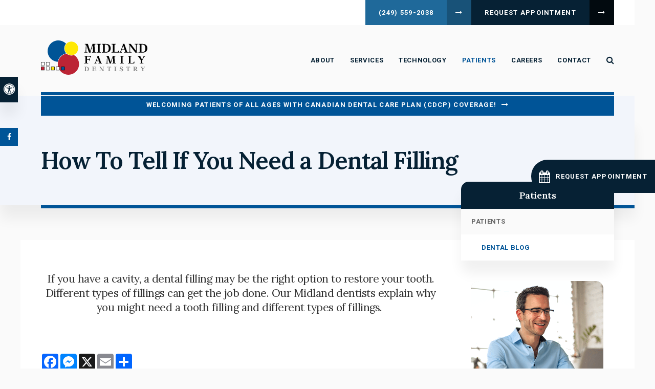

--- FILE ---
content_type: text/html; charset=UTF-8
request_url: https://www.midlanddentistry.ca/site/blog/2023/01/05/cavities-fillings-symptoms
body_size: 8681
content:

    
    
    
    
    
    
    
    
    
    
    
    
    
    
    
    
    
    
    
    
    
    
    
    
    
    
    
    
    
    
    
    <!doctype html>
<html lang="en">
<head>
<title>How To Tell If You Need a Dental Filling | Midland Family Dentistry | Midland</title>
<meta http-equiv="Content-Type" content="text/html; charset=utf-8" />



<meta name="generator" content="Tymbrel ( www.tymbrel.com )" />

<meta name="description" content="Here, our our Midland dentists explain why you&#039;d need a dental filling, and the different types to consider depending on your needs and the location of the tooth in your mouth." />
<meta name="keywords" content="dental, filling, types, tooth" />


  <link rel="canonical" href="https://www.midlanddentistry.ca/site/blog/2023/01/05/cavities-fillings-symptoms" />



<script type="text/javascript">
function clearDefault(element) {
  if (element.defaultValue == element.value) { element.value = "" }
}
</script>




  <link href="/assets/3896/css/global.css" rel="stylesheet" type="text/css" />
<link rel="shortcut icon" href="/images/2715/favicon.ico" type="image/x-icon" />

      <script src="/assets/js/jquery-1.8.2.min.js" type="text/javascript" data-cmsi-js-1a96ecfa7997d56153ffc3d07bb90ca2="true"></script>
  





          
    
    
    
    
    
    
    <meta name="viewport" content="width=device-width, initial-scale=1.0" />	
	<link rel="stylesheet" href="/images/2715/css/style-light-v5.css" />
	
	
<style>
.CareCruButton {
opacity: 1;
right: 0;
}
@media screen and (max-width: 610px) {
.CareCruButton {
display: none;
}
}
</style>


	
	<!-- Support For Older Browsers -->
	<!--[if lte IE 9]>
		<script src="//html5shiv.googlecode.com/svn/trunk/html5.js"></script>
		<link rel="stylesheet" href="/images/2715/css/legacy.css" />
	<![endif]-->
    
  
  
  
  
  
  
  
  
  
<meta name="verify-v1" content="dBc0eXajjqF70bHc0hNMfsFkafzDX6kR3_K9B10dJDQ" />
<meta name="google-site-verification" content="dBc0eXajjqF70bHc0hNMfsFkafzDX6kR3_K9B10dJDQ" />

  


<!--startSchema--><script type="application/ld+json">{"@context":"http:\/\/schema.org","@type":"Dentist","url":"https:\/\/www.midlanddentistry.ca\/site\/blog\/2023\/01\/05\/cavities-fillings-symptoms","@id":"https:\/\/www.midlanddentistry.ca","name":"Midland Family Dentistry","telephone":"(705) 526-9428","image":"https:\/\/d2l4d0j7rmjb0n.cloudfront.net\/site\/2715\/seo\/image.svg","logo":"https:\/\/d2l4d0j7rmjb0n.cloudfront.net\/site\/2715\/seo\/logo.svg","address":{"@type":"PostalAddress","addressLocality":"Midland","addressCountry":"CA","addressRegion":"ON","postalCode":"L4R 1V7","streetAddress":"512 Hugel Ave"},"sameAs":["https:\/\/www.facebook.com\/Midland-Family-Dentistry-337864962912363\/"],"openingHoursSpecification":[{"@type":"OpeningHoursSpecification","dayOfWeek":"http:\/\/schema.org\/Monday","opens":"08:30:00","closes":"17:00:00"},{"@type":"OpeningHoursSpecification","dayOfWeek":"http:\/\/schema.org\/Tuesday","opens":"08:30:00","closes":"17:00:00"},{"@type":"OpeningHoursSpecification","dayOfWeek":"http:\/\/schema.org\/Wednesday","opens":"08:30:00","closes":"17:00:00"},{"@type":"OpeningHoursSpecification","dayOfWeek":"http:\/\/schema.org\/Thursday","opens":"08:30:00","closes":"17:00:00"},{"@type":"OpeningHoursSpecification","dayOfWeek":"http:\/\/schema.org\/Friday","opens":"08:30:00","closes":"16:00:00"},{"@type":"OpeningHoursSpecification","dayOfWeek":"http:\/\/schema.org\/Saturday","opens":"00:00:00","closes":"00:00:00"},{"@type":"OpeningHoursSpecification","dayOfWeek":"http:\/\/schema.org\/Sunday","opens":"00:00:00","closes":"00:00:00"}]}</script><!--endSchema-->
<!-- Google Tag Manager Data Layer -->
<script>
  dataLayer = [];
</script>

  <!-- Google Tag Manager -->
  <script>(function(w,d,s,l,i){w[l]=w[l]||[];w[l].push({'gtm.start':
        new Date().getTime(),event:'gtm.js'});var f=d.getElementsByTagName(s)[0],
      j=d.createElement(s),dl=l!='dataLayer'?'&l='+l:'';j.async=true;j.src=
      'https://www.googletagmanager.com/gtm.js?id='+i+dl;f.parentNode.insertBefore(j,f);
    })(window,document,'script','dataLayer','GTM-P9C6K25');</script>
  <!-- End Google Tag Manager -->


<!-- GA -->
<script>
window.ga=window.ga||function(){(ga.q=ga.q||[]).push(arguments)};ga.l=+new Date;
ga('create', 'UA-35496696-8', 'auto');
ga('send', 'pageview');
</script>
<script async src='https://www.google-analytics.com/analytics.js'></script>
<!-- /GA -->


<!-- GA4 -->
  <script async src="https://www.googletagmanager.com/gtag/js?id=G-3KWMZLTGC3"></script>
  <script>
    window.dataLayer = window.dataLayer || [];
    function gtag(){dataLayer.push(arguments);}
    gtag('js', new Date());

    gtag('config', 'G-3KWMZLTGC3');
  </script>
<!-- /GA4 -->



<link href="https://d2l4d0j7rmjb0n.cloudfront.net" rel="preconnect">
<link href="https://d1pz5plwsjz7e7.cloudfront.net" rel="preconnect">
<link href="https://www.google-analytics.com" rel="preconnect">
<link href="https://www.googletagmanager.com" rel="preconnect">
<link href="https://static.addtoany.com" rel="preconnect">
<link href="https://cdn.jsdelivr.net" rel="preconnect">
<link href="https://ajax.googleapis.com" rel="preconnect">
<link href="https://use.fontawesome.com" rel="preconnect">
</head>


    <!-- TEMPLATE TAB -->

<!-- FOUNDATION GRID SUPPORT ADDED FOR IE -->
<!--[if lt IE 7]><body class="lt-ie9 lt-ie8 lt-ie7"><![endif]-->
<!--[if IE 7]><body class="lt-ie9 lt-ie8"><![endif]-->
<!--[if IE 8]><body class="lt-ie9"><![endif]-->
<!--[if gt IE 8]><!-->
<body itemscope='' itemtype='http://schema.org/Dentist'><!-- Google Tag Manager -->
<noscript><iframe src="https://www.googletagmanager.com/ns.html?id=GTM-P9C6K25" height="0" width="0" style="display:none;visibility:hidden"></iframe></noscript>
<!-- End Google Tag Manager -->


<!-- GLOBAL SCRIPT ONLINE BOOKING -->
<!-- START FEED CODE -->
                                                                                                                                                                                                                                                                                                                                                                                                                                                                                                                                                                                                                                                                                                                                                                                                                                                                                                                                                                                                                                                                                                                                                                                                                                                                                                                                                                                                                                                                                                                                                                                                                                                                                                                                                                                                                                                                                                                                                                                                                                                                                                                                                                                                                                                                                                                                                                                                                                                                                                                                                                                            
                    

            
                                                                        <a href="#" role="button" tabindex="0" class="cms-button-secondary RecallMaxBookButton RecallMaxFadeIn" onclick="window.open('https://can1.recallmax.com/rsm/request/public/bookOnline/patient/layout.html?a=lK2OvS8NwIa1iS71YyDzLmwYm_i9gJ1T03')" aria-label="Request Appointment | Opens in a New Window">
                                                <span class="fa fa-calendar" aria-hidden="true"></span>
                            <div class="RecallMaxContent">
                                                                Request Appointment
                                                            </div>
                        </a>
                    
                    <style>
                        :root {
                            --recallMaxBookOnlinePageLocationHeight: 19.5rem;
                        }
                    
                        .RecallMaxBookButton { position: fixed; opacity: 0; top: var(--recallMaxBookOnlinePageLocationHeight); min-height: 4.063rem; height: 4.063rem; display: block; align-items: center; text-align: left; justify-content: center; padding: 0.75rem 0.938rem; z-index: 9999; transition: all 0.2s ease-in; border: 0; border-radius: 999px 0 0 999px; cursor: pointer; display:flex; align-items: center;}
                        .RecallMaxBookButton .fa {font-size: 1.5rem;}
                        .RecallMaxBookButton .RecallMaxContent {margin-left: 0.625rem;}
                        .RecallMaxBookButton.RecallMaxFadeIn { animation: RecallMaxBookFadeIn 1s ease-out forwards; }
                        @keyframes RecallMaxBookFadeIn { 0% { opacity: 0; right: -10rem; } 50% { opacity: 0.3; right: -0.313rem; } 75% { opacity: 0.6; right: -0.625rem; } 100%{ opacity: 1; right: 0px; } }
                        .RecallMaxBookButton:hover { box-shadow: 1px 4px 5px 0 rgba(128, 128, 128, 0.25); transition: all 0.4s ease-in;}

                        #sticky > p * {
                            flex-grow: 1;
                        }
                        #sticky .grt-mobile-button {
                            max-width: 2.813rem;
                        }
                        #sticky .appointmentActionSwap {
                            padding-inline: 0.625rem;
                            line-height: 1.2;
                        }

                        .callBtn a.appointmentActionSwap {
                            display: inline-block;
                        }
                        @media only screen and (max-width: 48rem) {
                            .RecallMaxBookButton {
                                display: none;
                            }
                        }
                    </style>
                    
                            
                                                                                                                                                                                                    
<!-- END FEED CODE -->
<style>
.RecallMaxBookButton:after {
display: none;
}
</style><!--<![endif]-->

    <!-- THAT CODE figures out the current parent nav item and creates a variable called {$navLabel} you can use to display that on the page layout-->
                        
                                                                                
                                                                                                                                            
                    
                                                                                        
                    
                    
     
<div class="site-container">
<div id="top">
    <button class="grt-mobile-button">
    <span class="line1"></span>
    <span class="line2"></span>
    <span class="line3"></span>
    <span class="sr-only" id="open-menu__btn">Open Menu</span>
    <span class="sr-only" id="close-menu__btn" style="display:none">Close Menu</span>
</button>
    <div id="mobile-menu" style="display:none">
        <ul>
            
                                                        
    <li><a href="/site/about-midland-dental-clinic"   class="buttons" title="About Midland Family Dentistry, Midland Dentist">About</a>

    
          <ul>
              <li><a href="/site/about-midland-dental-clinic"    title="Our Practice, Midland Family Dentistry, Midland Dentist">Our Practice</a></li>
                      <li><a href="/site/midland-dentists"    title="Our Dentists, Midland Family Dentistry, Midland Dentist">Our Dentists</a></li>
                      <li><a href="/site/dental-team"    title="Our Dental Team, Midland Family Dentistry, Midland Dentist">Our Dental Team</a></li>
                    </ul>
    
  </li>
            
                                                                                                  
    <li><a href="/site/dental-services"   class="buttons" title="Dental Services at Midland Family Dentistry, Midland Dentist">Services</a>

    
          <ul>
              <li><a href="/site/preventive-dental-hygiene-midland"    title="Preventive Hygiene, Midland Family Dentistry, Midland Dentist">Preventive Hygiene</a></li>
                      <li><a href="/site/restorative-dental-services-midland"    title="Restorative Dental Services, Midland Family Dentistry, Midland Dentist">Restorative Services</a></li>
                      <li><a href="/site/cosmetic-dental-services-midland"    title="Cosmetic Dental Services, Midland Family Dentistry, Midland Dentist">Cosmetic Services</a></li>
                      <li><a href="/site/oral-surgery-midland"    title="Oral Surgery, Midland Family Dentistry, Midland Dentist">Oral Surgery</a></li>
                      <li><a href="/site/dental-appliances-midland"    title="Dental Appliances, Midland Family Dentistry, Midland Dentist">Dental Appliances</a></li>
                      <li><a href="/site/children-dental-services-midland"    title="Children's Services, Midland Family Dentistry, Midland Dentist">Children's Services</a></li>
                    </ul>
    
  </li>
            
    
    <li><a href="/site/dental-technology"   class="buttons" title="Dental Technology, Midland Family Dentistry, Midland Dentist">Technology</a>

    
    
  </li>
            
                                                            
    <li class="active"><a href="/site/patients"   class="buttons" title="Patients, Midland Family Dentistry, Midland Dentist">Patients</a>

    
          <ul>
              <li><a href="/site/patients"    title="">Patients</a></li>
                      <li class="active" aria-current="page"><a href="/site/blog"  itemprop="url"    title="">Dental Blog</a></li>
                    </ul>
    
  </li>
            
    
    <li><a href="/site/career-opportunities"   class="buttons" title="Careers">Careers</a>

    
    
  </li>
            
    
    <li><a href="/site/contact-midland-dentist"   class="buttons" title="Contact Midland Family Dentistry, Midland Dentist">Contact</a>

    
    
  </li>
  </ul>
        <form id="frmSearchMobile" method="get" action="/site/search" role="search">
	<label for="page_search_mobile" class="sr-only">Search</label>
	<input id="page_search_mobile" class="keyword" type="search" name="kw" placeholder="Search">
	<button type="submit" name="btnSubmit"><span class="sr-only">Search</span></button>
</form>
              <ul class="seo-schema citation-social" aria-label="Social media links, open in a new tab" data-cy="seo-citations">
                            <li class="seo-Facebook">
              <a itemprop="sameAs" target="_blank" href="https://www.facebook.com/Midland-Family-Dentistry-337864962912363/" title="Facebook"><span>Facebook</span></a>
            </li>
                    </ul>
  
    </div>
</div>

<div id="toggleSearch">
	<button id="close-button">&times;<span class="sr-only">Close</span></button>
	<form id="frmSearchPopUp" method="get" action="/site/search" role="search">
		<label for="page_search_popup" class="sr-only">Search</label>
		<input id="page_search_popup" class="keyword" type="search" name="kw" placeholder="Search">
		<button type="submit" name="btnSubmit"><span class="sr-only">Search</span></button>
	</form>
</div>

    <!-- Header
    ============================================== -->
	<header>
	    <a class="skip-to-content-link" href="#pageTitle">
    Skip to Main Content
</a>
	    <div id="accessibility-toggle">
    <button id="accessibility-toggle__btn">
        <span class="fa fa-universal-access" aria-hidden="true"></span>
        <span class="sr-only" id="accessible__btn">Accessible Version</span>
        <span class="sr-only" id="standard__btn" style="display:none">Standard Version</span>
    </button>
</div>
        <div id="topbar">
            <div class="row">
                <div class="wrapper align-middle">
                <div class="large-6 columns">
                    
                </div>
                <div class="large-6 columns">
                   <ul>
<li>
  <span class="seo-schema phone">
    <a itemprop="telephone" content="+7055269428" href="tel:7055269428" data-cy="seo-phone-number">(705) 526-9428</a>
  </span>


</li>
<li>                                                                                                                                                                                                                                                                                                                                                                                                                                                                                                                                                                                                                                                                                                                                                                                                                                                                                                                                                                                                                                                                                                                                                                                                                                                                                                                                                                                                                                                                                                                                                                                                                                                                                                                                                                                                                                                                                                                                                                                                                                                                                                                                                                                                                                                                                                                                                                                                                                                                                                                                                                                                
                                                                                                    <a href="#" tabindex="0" class="cms-button-secondary bookOnlineSwap" onclick="window.open('https://can1.recallmax.com/rsm/request/public/bookOnline/patient/layout.html?a=lK2OvS8NwIa1iS71YyDzLmwYm_i9gJ1T03')" aria-label="Request Appointment | Opens in a New Window">
                                                                                            Request Appointment
                                                            </a>
                                    

            
            
                                                                                                                                                                                                    </li>
</ul>
                </div>
            </div>
            </div>
        </div>
		<div class="row">
			<div class="wrapper">
                <div class="large-4 columns">
				<div class="logo"><a href="/site/home" itemprop="url">    <img  itemprop="logo" alt="Midland Family Dentistry" src="https://d2l4d0j7rmjb0n.cloudfront.net/site/2715/seo/logo.svg" data-cy="seo-logo"   />
    </a></div>
                </div>

                <div class="large-8 columns">
                    
                    <!-- Navigation
                    ============================================== -->	
                    <nav aria-label="Primary">
                        <ul>
            
                                                        
    <li><a href="/site/about-midland-dental-clinic"   class="buttons" title="About Midland Family Dentistry, Midland Dentist">About</a>

    
          <ul>
              <li><a href="/site/about-midland-dental-clinic"    title="Our Practice, Midland Family Dentistry, Midland Dentist">Our Practice</a></li>
                      <li><a href="/site/midland-dentists"    title="Our Dentists, Midland Family Dentistry, Midland Dentist">Our Dentists</a></li>
                      <li><a href="/site/dental-team"    title="Our Dental Team, Midland Family Dentistry, Midland Dentist">Our Dental Team</a></li>
                    </ul>
    
  </li>
            
                                                                                                  
    <li><a href="/site/dental-services"   class="buttons" title="Dental Services at Midland Family Dentistry, Midland Dentist">Services</a>

    
          <ul>
              <li><a href="/site/preventive-dental-hygiene-midland"    title="Preventive Hygiene, Midland Family Dentistry, Midland Dentist">Preventive Hygiene</a></li>
                      <li><a href="/site/restorative-dental-services-midland"    title="Restorative Dental Services, Midland Family Dentistry, Midland Dentist">Restorative Services</a></li>
                      <li><a href="/site/cosmetic-dental-services-midland"    title="Cosmetic Dental Services, Midland Family Dentistry, Midland Dentist">Cosmetic Services</a></li>
                      <li><a href="/site/oral-surgery-midland"    title="Oral Surgery, Midland Family Dentistry, Midland Dentist">Oral Surgery</a></li>
                      <li><a href="/site/dental-appliances-midland"    title="Dental Appliances, Midland Family Dentistry, Midland Dentist">Dental Appliances</a></li>
                      <li><a href="/site/children-dental-services-midland"    title="Children's Services, Midland Family Dentistry, Midland Dentist">Children's Services</a></li>
                    </ul>
    
  </li>
            
    
    <li><a href="/site/dental-technology"   class="buttons" title="Dental Technology, Midland Family Dentistry, Midland Dentist">Technology</a>

    
    
  </li>
            
                                                            
    <li class="active"><a href="/site/patients"   class="buttons" title="Patients, Midland Family Dentistry, Midland Dentist">Patients</a>

    
          <ul>
              <li><a href="/site/patients"    title="">Patients</a></li>
                      <li class="active" aria-current="page"><a href="/site/blog"  itemprop="url"    title="">Dental Blog</a></li>
                    </ul>
    
  </li>
            
    
    <li><a href="/site/career-opportunities"   class="buttons" title="Careers">Careers</a>

    
    
  </li>
            
    
    <li><a href="/site/contact-midland-dentist"   class="buttons" title="Contact Midland Family Dentistry, Midland Dentist">Contact</a>

    
    
  </li>
  </ul>
                    </nav>
                    <button class="open-search"><span class="fa fa-search" aria-hidden="true"></span><span class="sr-only">Open Search Box</span></button>
                </div>
            </div>
		</div><!-- /row -->
	</header><!-- /Header -->

<div class="wrap internal">
                <div class="default-msg-bar defaultMsgBar header__msg-bar" id="emergencyAlert">
                  	    <p><a href="/site/canadian-dental-care-plan" class="cms-button-text">Welcoming patients of all ages with Canadian Dental Care Plan (CDCP) coverage!</a></p>
    	  
    	</div>
    <div id="pageTitle">
        <div class="row">
            <div class="wrapper">
                <div class="large-12 columns">
                    <p>Patients</p>
                    <h1>How To Tell If You Need a Dental Filling</h1>
                </div>
            </div>
        </div>
        
    </div>
    <!-- Main Content
    ============================================== -->
	<div class="container content">
		
		<div class="row">
			<main class="columns primary adjustedPadding">
                <div class="cmsi-single-blog-post blog-post">
    <div class="entry-full">
        <p class="meta meta-author" data-cy="blog-author"></p>
        <p class="meta">        </p>

        <div class="entry-content">
            <div id="page-banner" class="tymbrel-row centre" >  <div class="tymbrel-col tymbrel-col-12">
            <p class="leadin">If you have a cavity, a dental filling may be the right option to restore your tooth. Different types of fillings can get the job done. Our Midland dentists explain why you might need a tooth filling and different types of fillings. </p>
      </div>
</div>
<div class="tymbrel-row" >  <div class="tymbrel-col tymbrel-col-12">
            <p>  <!-- AddToAny BEGIN -->
  <div class="a2a_kit a2a_kit_size_32 a2a_default_style" style="display:inline-block;margin-bottom:0.625rem;">
    <a class="a2a_button_facebook"></a>
    <a class="a2a_button_facebook_messenger"></a>
    <a class="a2a_button_x"></a>
    <a class="a2a_button_email"></a>
    <a class="a2a_dd" href="https://www.addtoany.com/share"></a>
  </div>
  <script async src="https://static.addtoany.com/menu/page.js"></script>
  <!-- AddToAny END -->
</p> <h3>What are <a href="/site/restorative-dental-services-midland#fillings" title="Dental Fillings, Midland">dental fillings?</a></h3> <p>These restorations are used to restore the structure, function and appearance of a tooth that's been damaged or decayed, alleviating tooth pain you may be experiencing.</p> <h3>Why are dental fillings used?</h3> <p>Tooth fillings can fix fractures, cracks, or tooth decay. They help restore functionality to your tooth and in some circumstances, dental fillings can be used to make cosmetic improvements to your smile. </p> <h3>What are some signs I may need a dental filling?</h3> <p>While you should see a dentist to confirm whether you need a filling, here are some signs that you may have a cavity that needs a tooth filling. If you experience any of these, schedule an appointment with your dentist:</p> <ol> <ol> <li>Your feel a sharp or throbbing pain in your tooth.</li> <li>When you examine your teeth, you see a hole or dark spot. </li> <li>Your tooth is broken or chipped. </li> <li>Your tooth feels rough to the touch. </li> <li>Food keeps getting stuck between certain teeth. </li> <li>An existing tooth filling has broken or cracked. </li> <li>You've lost a tooth filling and need a replacement.</li> <ol></ol> </ol> </ol> <h3>What are dental fillings made of?</h3> <p>Dental fillings can be made of a number of materials, from amalgam to composite, porcelain and gold. While each of these materials is safe and long-lasting, they also each have their own advantages and disadvantages when it comes to repairing a cavity or decay. Here, our dentists provide advice on how to make the right dental choice for you. </p> <h4>Porcelain Fillings for Strength &amp; Appearance</h4> <p>Also called inlays and onlays, porcelain fillings are brittle, hard, and made in combination with metal. Made in a dental lab and sent back to your dentist to place, these strong, tooth-coloured dental restorations are typically used on molars as they are more durable and longer lasting than a regular dental filling. </p> <p>You’ll usually need to attend two dental appointments so your porcelain filling can be placed in your mouth.</p> <h4>Composite Fillings for a Natural Look &amp; Feel</h4> <p>Because they are very similar in colour to natural teeth, composite fillings tend to blend in well with the surrounding teeth.</p> <p>They look and feel natural, and are popular with patients who are concerned with how amalgam (grey) fillings may appear on teeth that are visible when they smile.</p> <p>Dentists like composites because they are easy to sculpt and shape onto a tooth, and bond naturally to a tooth. This means your dentist won’t need to remove as much existing enamel when preparing the tooth.</p> <p>Your dentist will remove tooth decay and add bonding material to the inside of the hole so the filling can be placed. Composite resin is then layered in the hole.</p> <p>A curing light is used to harden each layer. When the last layer of resin has hardened, the filling will be carefully shaped to match your natural teeth.</p> <h4>Gold Fillings for Durability </h4> <p>Cast gold fillings are made using a model of your tooth. Created from a mix of gold combined with other materials such as copper and silver, a cast gold filling is created in a dental lab and sent back to your dentist.</p> <p>It will then be cemented in place inside your mouth. Though this type of filling is considered the most durable (typically lasting 20 years or more) it is also the most costly. You'll also require at least two dental appointments to have it placed.</p> <h3>To learn more about which dental fillings are available at Midland Family Dentistry or to schedule an appointment to have your teeth examined, <a href="/site/contact-midland-dentist" title="Contact Midland Dentist">contact our Midland dentists</a> today.</h3>
      </div>
</div>

            
            
            <p class="post-footer">
                        </p>

        </div>
    </div>
</div>



			</main><!-- /primary -->
						
			<div class="columns secondary">
				    	                   <aside class="side-navigation" role="navigation" aria-label="Secondary">
		                              
   

    	<h5>Patients</h5>
    <ul class="sidenav">
          <li><a href="/site/patients" title="">Patients</a></li>
          <li class="active"><a href="/site/blog" title="">Dental Blog</a></li>
        </ul>
    
       
	                   </aside>
                    				
				<aside>
                    
<div class="advertising-floater-item">
  <ul class="advertising">
    
    <li>
    <a href="/advertisingclicktrack/3241" >
    <img class="advertising-img lazy" data-cy="advertising-image" data-src="https://d1pz5plwsjz7e7.cloudfront.net/image-4994-CUSTOM.png" width="298" height="399" alt="Show Off Your Smile, Midland Family Dentistry, Midland" />
    </a>
  </li>
      </ul>
</div>
  <script src="https://cdn.jsdelivr.net/npm/vanilla-lazyload@16.1.0/dist/lazyload.min.js"></script>
  <script>
    $(document).ready(function() {
      const lazyContent = new LazyLoad({
        elements_selector: "img.lazy",
        use_native: true
      });

      const lazyBackground = new LazyLoad({
        elements_selector: "iframe.lazy, video.lazy, div.lazy",
      });
    })
  </script>

                </aside>
                <aside>
					<p><a href="/site/patients" aria-label="WayDent, Midland Dentist" title="WayDent, Midland Dentist"><img src="/files/waydent-badge-TK1039-round-1.png" alt="WayDent, Midland Dentist" width="299" height="71" /></a></p>
				</aside>
				
			</div><!-- /secondary -->
		</div>
		
		
	</div><!-- /content -->
    <div class="tymbrel-row cta">
        <div class="tymbrel-col tymbrel-col-12">
            <h2>We Are Welcoming New Patients</h2>
<p class="leadin">Are you searching for a dentist in the Midland area? Our dental clinic is now accepting new patients! Contact us today to schedule your first appointment. </p>
<p>                                                                                                                                                                                                                                                                                                                                                                                                                                                                                                                                                                                                                                                                                                                                                                                                                                                                                                                                                                                                                                                                                                                                                                                                                                                                                                                                                                                                                                                                                                                                                                                                                                                                                                                                                                                                                                                                                                                                                                                                                                                                                                                                                                                                                                                                                                                                                                                                                                                                                                                                                                                                
                                                                                                    <a href="#" tabindex="0" class="cms-button-secondary bookOnlineSwap" onclick="window.open('https://can1.recallmax.com/rsm/request/public/bookOnline/patient/layout.html?a=lK2OvS8NwIa1iS71YyDzLmwYm_i9gJ1T03')" aria-label="Request Appointment | Opens in a New Window">
                                                                                            Request Appointment
                                                            </a>
                                    

            
            
                                                                                                                                                                                                    </p>
        </div>
    </div>


<!-- Footer
============================================== -->
<footer>
    <div class="row">

        <div class="large-3 columns">
            <p><a href="/site/home" title="Midland Family Dentistry, Midland Dentist">  <img  itemprop='image' alt="Midland Family Dentistry" src="https://d2l4d0j7rmjb0n.cloudfront.net/site/2715/seo/image.svg" data-cy="seo-image"   />
</a></p>
<p></p>
                  <ul class="seo-schema citation-social" aria-label="Social media links, open in a new tab" data-cy="seo-citations">
                            <li class="seo-Facebook">
              <a itemprop="sameAs" target="_blank" href="https://www.facebook.com/Midland-Family-Dentistry-337864962912363/" title="Facebook"><span>Facebook</span></a>
            </li>
                    </ul>
  

        </div>

        <div class="large-3 columns">
            <h2>Location</h2>
<span itemprop="name" data-cy="seo-company-name">Midland Family Dentistry</span>       <div itemprop="address" data-cy="seo-address" itemscope itemtype="http://schema.org/PostalAddress">
      <span itemprop="streetAddress">512 Hugel Ave</span>
      <span itemprop="addressLocality">Midland</span>
      <span itemprop="addressRegion">ON</span>
      <span itemprop="postalCode">L4R 1V7</span>
      <span itemprop="addressCountry">CA</span>
    </div>
  
<h2>Phone</h2>

  <span class="seo-schema phone">
    <a itemprop="telephone" content="+7055269428" href="tel:7055269428" data-cy="seo-phone-number">(705) 526-9428</a>
  </span>



<p>                                                                                                                                                                                                                                                                                                                                                                                                                                                                                                                                                                                                                                                                                                                                                                                                                                                                                                                                                                                                                                                                                                                                                                                                                                                                                                                                                                                                                                                                                                                                                                                                                                                                                                                                                                                                                                                                                                                                                                                                                                                                                                                                                                                                                                                                                                                                                                                                                                                                                                                                                                                                
                                                                                                    <a href="#" tabindex="0" class="cms-button-text bookOnlineSwap" onclick="window.open('https://can1.recallmax.com/rsm/request/public/bookOnline/patient/layout.html?a=lK2OvS8NwIa1iS71YyDzLmwYm_i9gJ1T03')" aria-label="Request Appointment | Opens in a New Window">
                                                                                            Request Appointment
                                                            </a>
                                    

            
            
                                                                                                                                                                                                    </p>

        </div>
        <div class="large-4 columns">
            <h2 class="top">Hours</h2>
            <div class="seo-hours">
        <ul class="contactDetails" data-cy="seo-hours">
          <li><meta itemprop="openingHours" content="Mo 08:30-17:00"/><strong>Monday:</strong><span class="tymbrelSEOHours">08:30 am - 05:00 pm</span> </li>
          <li><meta itemprop="openingHours" content="Tu 08:30-17:00"/><strong>Tuesday:</strong><span class="tymbrelSEOHours">08:30 am - 05:00 pm</span> </li>
          <li><meta itemprop="openingHours" content="We 08:30-17:00"/><strong>Wednesday:</strong><span class="tymbrelSEOHours">08:30 am - 05:00 pm</span> </li>
          <li><meta itemprop="openingHours" content="Th 08:30-17:00"/><strong>Thursday:</strong><span class="tymbrelSEOHours">08:30 am - 05:00 pm</span> </li>
          <li><meta itemprop="openingHours" content="Fr 08:30-16:00"/><strong>Friday:</strong><span class="tymbrelSEOHours">08:30 am - 04:00 pm</span> </li>
          <li><strong>Saturday:</strong><span class="tymbrelSEOHours">Closed  </span> </li>
          <li><strong>Sunday:</strong><span class="tymbrelSEOHours">Closed  </span> </li>
        </ul>
      </div>
      

        </div>
        <div class="large-2 columns">
            <h2 class="top">Quick Links</h2>
            <div role="navigation" aria-label="Footer">
                <ul id="tymbrel-footer-nav">
    <li><a class="first" href="/site/home">Home</a></li>
        <li><a href="/site/about-midland-dental-clinic">About</a></li>
        <li><a href="/site/dental-services">Services</a></li>
        <li><a href="/site/dental-technology">Technology</a></li>
        <li><a href="/site/patients">Patients</a></li>
        <li><a href="/site/career-opportunities">Careers</a></li>
        <li><a href="/site/contact-midland-dentist">Contact</a></li>
    </ul>
            </div>
        </div>

    </div><!-- /row  -->

</footer>
<div class="copyright">    
    <div class="row align-middle">
		<div class="large-5 columns">
		    <ul>
<li><a href="/site/privacy-policy">Privacy Policy</a></li>
<li><a href="/site/website-accessibility">Accessibility</a></li>
<li><a href="/site/search">Search</a></li>
<li><a href="/site/sitemap">Sitemap</a></li>
</ul>
		</div>
		<div class="large-2 columns">
            <a href="#top"><span class="sr-only">Top</span></a>
        </div>
		<div class="large-5 columns">
                <p> Copyright &copy; 2026. All Rights Reserved. 
                 </p>
		</div>
		
	</div><!-- /row  -->  
</div>


<div id="stickySocial">
          <ul class="seo-schema citation-social" aria-label="Social media links, open in a new tab" data-cy="seo-citations">
                            <li class="seo-Facebook">
              <a itemprop="sameAs" target="_blank" href="https://www.facebook.com/Midland-Family-Dentistry-337864962912363/" title="Facebook"><span>Facebook</span></a>
            </li>
                    </ul>
  
</div>

    
<div id="sticky">
    <p>
  <span class="seo-schema phone">
    <a itemprop="telephone" content="+7055269428" href="tel:7055269428" data-cy="seo-phone-number">(705) 526-9428</a>
  </span>


                                                                                                                                                                                                                                                                                                                                                                                                                                                                                                                                                                                                                                                                                                                                                                                                                                                                                                                                                                                                                                                                                                                                                                                                                                                                                                                                                                                                                                                                                                                                                                                                                                                                                                                                                                                                                                                                                                                                                                                                                                                                                                                                                                                                                                                                                                                                                                                                                                                                                                                                                                                                 
                                                                                                    <a href="#" tabindex="0" class="cms-button-secondary bookOnlineSwap" onclick="window.open('https://can1.recallmax.com/rsm/request/public/bookOnline/patient/layout.html?a=lK2OvS8NwIa1iS71YyDzLmwYm_i9gJ1T03')" aria-label="Request Appointment | Opens in a New Window">
                                                                                            Request Appointment
                                                            </a>
                                    

            
            
                                                                                                                                                                                                    <button class="grt-mobile-button">
    <span class="line1"></span>
    <span class="line2"></span>
    <span class="line3"></span>
    <span class="sr-only" id="open-menu__btn">Open Menu</span>
    <span class="sr-only" id="close-menu__btn" style="display:none">Close Menu</span>
</button></p>
</div>



</div> <!-- /site-container -->


<!-- JavaScript
============================================== -->

<!--[if lte IE 9]>
	<script src="/images/2715/js/min/css3-mediaqueries-min.js"></script>
<![endif]-->

<script src="https://ajax.googleapis.com/ajax/libs/webfont/1.5.18/webfont.js"></script>

<script>
 WebFont.load({
    google: {
      families: ['Roboto:400,700,400i,700i', 'Lora:400,400i,600', 'Fjalla One']
    }
  });
</script> 


<script async src="/images/2715/js/min/scripts-min.js"></script>
  
<script src="https://cdn.jsdelivr.net/npm/vanilla-lazyload@16.1.0/dist/lazyload.min.js"></script>

<script>
    $(document).ready(function() {   
        const lazyContent = new LazyLoad({
          elements_selector: "img.lazy",
          use_native: true 
        });
        
        const lazyBackground = new LazyLoad({
          elements_selector: "iframe.lazy, video.lazy, div.lazy",
        });
    })
</script>


<script src="https://use.fontawesome.com/7a2e746270.js"></script>
</body>
<!--
S: us-app01
C: 2715
D: 2026-01-20 21:59:33
V: 3896
T: 0.0546
-->

</html>

<!-- /TEMPLATE TAB -->
  
  
  
  
  
  
  
  
  
  
  
  
  
  
  
  
  
  
  
  
  
  
  
  
  
  
  
  
  
  
  
  
  
  
  
  
  
  
  
  
  
  
  
  
  
  
  
  
  
  
  
  
  
  
  
  
  

--- FILE ---
content_type: text/html;charset=utf-8
request_url: https://pnapi.invoca.net/2137/na.json
body_size: 232
content:
[{"requestId":"+17055269428","status":"success","formattedNumber":"249-559-2038","countryCode":"1","nationalNumber":"2495592038","lifetimeInSeconds":300,"overflow":null,"surge":null,"invocaId":"i-e93d6960-9c9b-45df-a763-fb21e6762a2e"},{"type":"settings","metrics":true}]

--- FILE ---
content_type: text/html;charset=utf-8
request_url: https://pnapi.invoca.net/2137/na.json
body_size: 232
content:
[{"requestId":"+17055269428","status":"success","formattedNumber":"249-559-2038","countryCode":"1","nationalNumber":"2495592038","lifetimeInSeconds":300,"overflow":null,"surge":null,"invocaId":"i-e93d6960-9c9b-45df-a763-fb21e6762a2e"},{"type":"settings","metrics":true}]

--- FILE ---
content_type: text/css
request_url: https://www.midlanddentistry.ca/images/2715/css/style-light-v5.css
body_size: 21332
content:
html,body,div,span,object,iframe,h1,h2,h3,h4,h5,h6,p,blockquote,pre,a,abbr,address,cite,code,del,dfn,em,img,ins,q,small,strong,sub,sup,dl,dt,dd,ol,ul,li,fieldset,form,label,legend,table,caption,tbody,tfoot,thead,tr,th,td{border:0;margin:0;padding:0}article,aside,figure,figure img,figcaption,hgroup,footer,header,nav,section,video,object{display:block}a img{border:0}figure{position:relative}figure img{width:100%}.sr-only{border:0 !important;clip:rect(1px, 1px, 1px, 1px) !important;-webkit-clip-path:inset(50%) !important;clip-path:inset(50%) !important;height:1px !important;overflow:hidden !important;padding:0 !important;position:absolute !important;width:1px !important;white-space:nowrap !important}.tymbrel-row:not(.cmsi-layout-container) .tymbrel-col>:first-child{margin-top:0}.tymbrel-row:not(.cmsi-layout-container) .tymbrel-col>:last-child{margin-bottom:0}@media screen and (max-width: 1150px){.captcha-recaptcha{transform:scale(0.77);transform-origin:0 0}}.accordion>li .accordion-title:before{content:"" !important;margin:0 !important}.hide{display:none}div[itemprop="address"] span[itemprop="addressLocality"],div[itemprop="address"] span[itemprop="postalCode"]{display:inline-block}.introRow{max-width:900px !important;margin-left:auto !important;margin-right:auto !important;text-align:center !important}.verticallyCentre{display:flex;flex-flow:column nowrap;justify-content:center;align-items:center}@media screen and (max-width: 500px){.form-vertical .visuallyHidden{clip:none;height:auto;margin:0;overflow:unset !important;position:relative;width:auto}}:root{--clr-primary-300: #2886c4;--clr-primary-400: #1f699a;--clr-primary-450: #185278;--clr-primary-500: #164c70;--clr-primary-15: rgba(31,105,154,0.15);--clr-primary-50: rgba(31,105,154,0.5);--clr-primary-80: rgba(31,105,154,0.8);--clr-primary-90: rgba(31,105,154,0.9);--clr-success-300: #df9b5e;--clr-success-400: #d68134;--clr-success-500: #bb6d26;--clr-alert-300: #0070ca;--clr-alert-400: #005497;--clr-alert-500: #003864;--clr-alert-80: rgba(0,84,151,0.8);--clr-alert-90: rgba(0,84,151,0.9);--links: #d68134}.accessibility{--clr-success-400: #70441a;--links: #70441a;--clr-success-500: #4f3012}/*! normalize.css v8.0.0 | MIT License | github.com/necolas/normalize.css */html{line-height:1.15;-webkit-text-size-adjust:100%}body{margin:0}h1{font-size:2em;margin:0.67em 0}hr{box-sizing:content-box;height:0;overflow:visible}pre{font-family:monospace, monospace;font-size:1em}a{background-color:transparent}abbr[title]{border-bottom:none;text-decoration:underline;-webkit-text-decoration:underline dotted;text-decoration:underline dotted}b,strong{font-weight:bolder}code,kbd,samp{font-family:monospace, monospace;font-size:1em}small{font-size:80%}sub,sup{font-size:75%;line-height:0;position:relative;vertical-align:baseline}sub{bottom:-0.25em}sup{top:-0.5em}img{border-style:none}button,input,optgroup,select,textarea{font-family:inherit;font-size:100%;line-height:1.15;margin:0}button,input{overflow:visible}button,select{text-transform:none}button,[type="button"],[type="reset"],[type="submit"]{-webkit-appearance:button}button::-moz-focus-inner,[type="button"]::-moz-focus-inner,[type="reset"]::-moz-focus-inner,[type="submit"]::-moz-focus-inner{border-style:none;padding:0}button:-moz-focusring,[type="button"]:-moz-focusring,[type="reset"]:-moz-focusring,[type="submit"]:-moz-focusring{outline:.0625rem dotted ButtonText}fieldset{padding:0.35em 0.75em 0.625em}legend{box-sizing:border-box;color:inherit;display:table;max-width:100%;padding:0;white-space:normal}progress{vertical-align:baseline}textarea{overflow:auto}[type="checkbox"],[type="radio"]{box-sizing:border-box;padding:0}[type="number"]::-webkit-inner-spin-button,[type="number"]::-webkit-outer-spin-button{height:auto}[type="search"]{-webkit-appearance:textfield;outline-offset:-.125rem}[type="search"]::-webkit-search-decoration{-webkit-appearance:none}::-webkit-file-upload-button{-webkit-appearance:button;font:inherit}details{display:block}summary{display:list-item}template{display:none}[hidden]{display:none}.foundation-mq{font-family:"small=0em&medium=40em&large=64em&xlarge=75em&xxlarge=90em"}html{box-sizing:border-box;font-size:100%}*,*::before,*::after{box-sizing:inherit}body{margin:0;padding:0;background:#fefefe;font-family:"Helvetica Neue", Helvetica, Roboto, Arial, sans-serif;font-weight:normal;line-height:1.5;color:#0a0a0a;-webkit-font-smoothing:antialiased;-moz-osx-font-smoothing:grayscale}img{display:inline-block;vertical-align:middle;max-width:100%;height:auto;-ms-interpolation-mode:bicubic}textarea{height:auto;min-height:3.125rem;border-radius:0}select{box-sizing:border-box;width:100%;border-radius:0}.map_canvas img,.map_canvas embed,.map_canvas object,.mqa-display img,.mqa-display embed,.mqa-display object{max-width:none !important}button{padding:0;-webkit-appearance:none;-moz-appearance:none;appearance:none;border:0;border-radius:0;background:transparent;line-height:1;cursor:auto}[data-whatinput='mouse'] button{outline:0}pre{overflow:auto}button,input,optgroup,select,textarea{font-family:inherit}.is-visible{display:block !important}.is-hidden{display:none !important}.row{max-width:87.25rem;margin-right:auto;margin-left:auto;display:flex;flex-flow:row wrap}.row .row{margin-right:-1.25rem;margin-left:-1.25rem}@media print,screen and (min-width: 40em){.row .row{margin-right:-1.25rem;margin-left:-1.25rem}}@media print,screen and (min-width: 64em){.row .row{margin-right:-1.25rem;margin-left:-1.25rem}}.row .row.collapse{margin-right:0;margin-left:0}.row.expanded{max-width:none}.row.expanded .row{margin-right:auto;margin-left:auto}.row:not(.expanded) .row{max-width:none}.row.collapse>.column,.row.collapse>.columns{padding-right:0;padding-left:0}.row.is-collapse-child,.row.collapse>.column>.row,.row.collapse>.columns>.row{margin-right:0;margin-left:0}.column,.columns{flex:1 1 100%;padding-right:1.25rem;padding-left:1.25rem;min-width:0}.column.row.row,.row.row.columns{float:none;display:block}.row .column.row.row,.row .row.row.columns{margin-right:0;margin-left:0;padding-right:0;padding-left:0}@media print,screen and (min-width: 48.063em){.large-1{flex:0 0 8.33333%;max-width:8.33333%}.large-offset-0{margin-left:0%}.large-2{flex:0 0 16.66667%;max-width:16.66667%}.large-offset-1{margin-left:8.33333%}.large-3{flex:0 0 25%;max-width:25%}.large-offset-2{margin-left:16.66667%}.large-4{flex:0 0 33.33333%;max-width:33.33333%}.large-offset-3{margin-left:25%}.large-5{flex:0 0 41.66667%;max-width:41.66667%}.large-offset-4{margin-left:33.33333%}.large-6{flex:0 0 50%;max-width:50%}.large-offset-5{margin-left:41.66667%}.large-7{flex:0 0 58.33333%;max-width:58.33333%}.large-offset-6{margin-left:50%}.large-8{flex:0 0 66.66667%;max-width:66.66667%}.large-offset-7{margin-left:58.33333%}.large-9{flex:0 0 75%;max-width:75%}.large-offset-8{margin-left:66.66667%}.large-10{flex:0 0 83.33333%;max-width:83.33333%}.large-offset-9{margin-left:75%}.large-11{flex:0 0 91.66667%;max-width:91.66667%}.large-offset-10{margin-left:83.33333%}.large-12{flex:0 0 100%;max-width:100%}.large-offset-11{margin-left:91.66667%}.large-up-1{flex-wrap:wrap}.large-up-1>.column,.large-up-1>.columns{flex:0 0 100%;max-width:100%}.large-up-2{flex-wrap:wrap}.large-up-2>.column,.large-up-2>.columns{flex:0 0 50%;max-width:50%}.large-up-3{flex-wrap:wrap}.large-up-3>.column,.large-up-3>.columns{flex:0 0 33.33333%;max-width:33.33333%}.large-up-4{flex-wrap:wrap}.large-up-4>.column,.large-up-4>.columns{flex:0 0 25%;max-width:25%}.large-up-5{flex-wrap:wrap}.large-up-5>.column,.large-up-5>.columns{flex:0 0 20%;max-width:20%}.large-up-6{flex-wrap:wrap}.large-up-6>.column,.large-up-6>.columns{flex:0 0 16.66667%;max-width:16.66667%}.large-up-7{flex-wrap:wrap}.large-up-7>.column,.large-up-7>.columns{flex:0 0 14.28571%;max-width:14.28571%}.large-up-8{flex-wrap:wrap}.large-up-8>.column,.large-up-8>.columns{flex:0 0 12.5%;max-width:12.5%}}@media print,screen and (min-width: 64em) and (min-width: 64em){.large-expand{flex:1 1 0}}.row.large-unstack>.column,.row.large-unstack>.columns{flex:0 0 100%}@media print,screen and (min-width: 64em){.row.large-unstack>.column,.row.large-unstack>.columns{flex:1 1 0}}@media print,screen and (min-width: 64em){.large-collapse>.column,.large-collapse>.columns{padding-right:0;padding-left:0}.large-uncollapse>.column,.large-uncollapse>.columns{padding-right:1.25rem;padding-left:1.25rem}}.shrink{flex:0 0 auto;max-width:100%}.column-block{margin-bottom:1.875rem}.column-block>:last-child{margin-bottom:0}.align-left{justify-content:flex-start}.align-right{justify-content:flex-end}.align-center{justify-content:center}.align-justify{justify-content:space-between}.align-spaced{justify-content:space-around}.align-left.vertical.menu>li>a{justify-content:flex-start}.align-right.vertical.menu>li>a{justify-content:flex-end}.align-center.vertical.menu>li>a{justify-content:center}.align-top{align-items:flex-start}.align-self-top{align-self:flex-start}.align-bottom{align-items:flex-end}.align-self-bottom{align-self:flex-end}.align-middle{align-items:center}.align-self-middle{align-self:center}.align-stretch{align-items:stretch}.align-self-stretch{align-self:stretch}.align-center-middle{justify-content:center;align-items:center;align-content:center}.small-order-1{order:1}.small-order-2{order:2}.small-order-3{order:3}.small-order-4{order:4}.small-order-5{order:5}.small-order-6{order:6}@media print,screen and (min-width: 40em){.medium-order-1{order:1}.medium-order-2{order:2}.medium-order-3{order:3}.medium-order-4{order:4}.medium-order-5{order:5}.medium-order-6{order:6}}@media print,screen and (min-width: 64em){.large-order-1{order:1}.large-order-2{order:2}.large-order-3{order:3}.large-order-4{order:4}.large-order-5{order:5}.large-order-6{order:6}}.flex-container{display:flex}.flex-child-auto{flex:1 1 auto}.flex-child-grow{flex:1 0 auto}.flex-child-shrink{flex:0 1 auto}.flex-dir-row{flex-direction:row}.flex-dir-row-reverse{flex-direction:row-reverse}.flex-dir-column{flex-direction:column}.flex-dir-column-reverse{flex-direction:column-reverse}@media print,screen and (min-width: 40em){.medium-flex-container{display:flex}.medium-flex-child-auto{flex:1 1 auto}.medium-flex-child-grow{flex:1 0 auto}.medium-flex-child-shrink{flex:0 1 auto}.medium-flex-dir-row{flex-direction:row}.medium-flex-dir-row-reverse{flex-direction:row-reverse}.medium-flex-dir-column{flex-direction:column}.medium-flex-dir-column-reverse{flex-direction:column-reverse}}@media print,screen and (min-width: 64em){.large-flex-container{display:flex}.large-flex-child-auto{flex:1 1 auto}.large-flex-child-grow{flex:1 0 auto}.large-flex-child-shrink{flex:0 1 auto}.large-flex-dir-row{flex-direction:row}.large-flex-dir-row-reverse{flex-direction:row-reverse}.large-flex-dir-column{flex-direction:column}.large-flex-dir-column-reverse{flex-direction:column-reverse}}.slide-in-down.mui-enter{transition-duration:500ms;transition-timing-function:linear;transform:translateY(-100%);transition-property:transform, opacity;-webkit-backface-visibility:hidden;backface-visibility:hidden}.slide-in-down.mui-enter.mui-enter-active{transform:translateY(0)}.slide-in-left.mui-enter{transition-duration:500ms;transition-timing-function:linear;transform:translateX(-100%);transition-property:transform, opacity;-webkit-backface-visibility:hidden;backface-visibility:hidden}.slide-in-left.mui-enter.mui-enter-active{transform:translateX(0)}.slide-in-up.mui-enter{transition-duration:500ms;transition-timing-function:linear;transform:translateY(100%);transition-property:transform, opacity;-webkit-backface-visibility:hidden;backface-visibility:hidden}.slide-in-up.mui-enter.mui-enter-active{transform:translateY(0)}.slide-in-right.mui-enter{transition-duration:500ms;transition-timing-function:linear;transform:translateX(100%);transition-property:transform, opacity;-webkit-backface-visibility:hidden;backface-visibility:hidden}.slide-in-right.mui-enter.mui-enter-active{transform:translateX(0)}.slide-out-down.mui-leave{transition-duration:500ms;transition-timing-function:linear;transform:translateY(0);transition-property:transform, opacity;-webkit-backface-visibility:hidden;backface-visibility:hidden}.slide-out-down.mui-leave.mui-leave-active{transform:translateY(100%)}.slide-out-right.mui-leave{transition-duration:500ms;transition-timing-function:linear;transform:translateX(0);transition-property:transform, opacity;-webkit-backface-visibility:hidden;backface-visibility:hidden}.slide-out-right.mui-leave.mui-leave-active{transform:translateX(100%)}.slide-out-up.mui-leave{transition-duration:500ms;transition-timing-function:linear;transform:translateY(0);transition-property:transform, opacity;-webkit-backface-visibility:hidden;backface-visibility:hidden}.slide-out-up.mui-leave.mui-leave-active{transform:translateY(-100%)}.slide-out-left.mui-leave{transition-duration:500ms;transition-timing-function:linear;transform:translateX(0);transition-property:transform, opacity;-webkit-backface-visibility:hidden;backface-visibility:hidden}.slide-out-left.mui-leave.mui-leave-active{transform:translateX(-100%)}.fade-in.mui-enter{transition-duration:500ms;transition-timing-function:linear;opacity:0;transition-property:opacity}.fade-in.mui-enter.mui-enter-active{opacity:1}.fade-out.mui-leave{transition-duration:500ms;transition-timing-function:linear;opacity:1;transition-property:opacity}.fade-out.mui-leave.mui-leave-active{opacity:0}.hinge-in-from-top.mui-enter{transition-duration:500ms;transition-timing-function:linear;transform:perspective(125rem) rotateX(-90deg);transform-origin:top;transition-property:transform, opacity;opacity:0}.hinge-in-from-top.mui-enter.mui-enter-active{transform:perspective(125rem) rotate(0deg);opacity:1}.hinge-in-from-right.mui-enter{transition-duration:500ms;transition-timing-function:linear;transform:perspective(125rem) rotateY(-90deg);transform-origin:right;transition-property:transform, opacity;opacity:0}.hinge-in-from-right.mui-enter.mui-enter-active{transform:perspective(125rem) rotate(0deg);opacity:1}.hinge-in-from-bottom.mui-enter{transition-duration:500ms;transition-timing-function:linear;transform:perspective(125rem) rotateX(90deg);transform-origin:bottom;transition-property:transform, opacity;opacity:0}.hinge-in-from-bottom.mui-enter.mui-enter-active{transform:perspective(125rem) rotate(0deg);opacity:1}.hinge-in-from-left.mui-enter{transition-duration:500ms;transition-timing-function:linear;transform:perspective(125rem) rotateY(90deg);transform-origin:left;transition-property:transform, opacity;opacity:0}.hinge-in-from-left.mui-enter.mui-enter-active{transform:perspective(125rem) rotate(0deg);opacity:1}.hinge-in-from-middle-x.mui-enter{transition-duration:500ms;transition-timing-function:linear;transform:perspective(125rem) rotateX(-90deg);transform-origin:center;transition-property:transform, opacity;opacity:0}.hinge-in-from-middle-x.mui-enter.mui-enter-active{transform:perspective(125rem) rotate(0deg);opacity:1}.hinge-in-from-middle-y.mui-enter{transition-duration:500ms;transition-timing-function:linear;transform:perspective(125rem) rotateY(-90deg);transform-origin:center;transition-property:transform, opacity;opacity:0}.hinge-in-from-middle-y.mui-enter.mui-enter-active{transform:perspective(125rem) rotate(0deg);opacity:1}.hinge-out-from-top.mui-leave{transition-duration:500ms;transition-timing-function:linear;transform:perspective(125rem) rotate(0deg);transform-origin:top;transition-property:transform, opacity;opacity:1}.hinge-out-from-top.mui-leave.mui-leave-active{transform:perspective(125rem) rotateX(90deg);opacity:0}.hinge-out-from-right.mui-leave{transition-duration:500ms;transition-timing-function:linear;transform:perspective(125rem) rotate(0deg);transform-origin:right;transition-property:transform, opacity;opacity:1}.hinge-out-from-right.mui-leave.mui-leave-active{transform:perspective(125rem) rotateY(90deg);opacity:0}.hinge-out-from-bottom.mui-leave{transition-duration:500ms;transition-timing-function:linear;transform:perspective(125rem) rotate(0deg);transform-origin:bottom;transition-property:transform, opacity;opacity:1}.hinge-out-from-bottom.mui-leave.mui-leave-active{transform:perspective(125rem) rotateX(-90deg);opacity:0}.hinge-out-from-left.mui-leave{transition-duration:500ms;transition-timing-function:linear;transform:perspective(125rem) rotate(0deg);transform-origin:left;transition-property:transform, opacity;opacity:1}.hinge-out-from-left.mui-leave.mui-leave-active{transform:perspective(125rem) rotateY(-90deg);opacity:0}.hinge-out-from-middle-x.mui-leave{transition-duration:500ms;transition-timing-function:linear;transform:perspective(125rem) rotate(0deg);transform-origin:center;transition-property:transform, opacity;opacity:1}.hinge-out-from-middle-x.mui-leave.mui-leave-active{transform:perspective(125rem) rotateX(90deg);opacity:0}.hinge-out-from-middle-y.mui-leave{transition-duration:500ms;transition-timing-function:linear;transform:perspective(125rem) rotate(0deg);transform-origin:center;transition-property:transform, opacity;opacity:1}.hinge-out-from-middle-y.mui-leave.mui-leave-active{transform:perspective(125rem) rotateY(90deg);opacity:0}.scale-in-up.mui-enter{transition-duration:500ms;transition-timing-function:linear;transform:scale(0.5);transition-property:transform, opacity;opacity:0}.scale-in-up.mui-enter.mui-enter-active{transform:scale(1);opacity:1}.scale-in-down.mui-enter{transition-duration:500ms;transition-timing-function:linear;transform:scale(1.5);transition-property:transform, opacity;opacity:0}.scale-in-down.mui-enter.mui-enter-active{transform:scale(1);opacity:1}.scale-out-up.mui-leave{transition-duration:500ms;transition-timing-function:linear;transform:scale(1);transition-property:transform, opacity;opacity:1}.scale-out-up.mui-leave.mui-leave-active{transform:scale(1.5);opacity:0}.scale-out-down.mui-leave{transition-duration:500ms;transition-timing-function:linear;transform:scale(1);transition-property:transform, opacity;opacity:1}.scale-out-down.mui-leave.mui-leave-active{transform:scale(0.5);opacity:0}.spin-in.mui-enter{transition-duration:500ms;transition-timing-function:linear;transform:rotate(-0.75turn);transition-property:transform, opacity;opacity:0}.spin-in.mui-enter.mui-enter-active{transform:rotate(0);opacity:1}.spin-out.mui-leave{transition-duration:500ms;transition-timing-function:linear;transform:rotate(0);transition-property:transform, opacity;opacity:1}.spin-out.mui-leave.mui-leave-active{transform:rotate(0.75turn);opacity:0}.spin-in-ccw.mui-enter{transition-duration:500ms;transition-timing-function:linear;transform:rotate(0.75turn);transition-property:transform, opacity;opacity:0}.spin-in-ccw.mui-enter.mui-enter-active{transform:rotate(0);opacity:1}.spin-out-ccw.mui-leave{transition-duration:500ms;transition-timing-function:linear;transform:rotate(0);transition-property:transform, opacity;opacity:1}.spin-out-ccw.mui-leave.mui-leave-active{transform:rotate(-0.75turn);opacity:0}.slow{transition-duration:750ms !important}.fast{transition-duration:250ms !important}.linear{transition-timing-function:linear !important}.ease{transition-timing-function:ease !important}.ease-in{transition-timing-function:ease-in !important}.ease-out{transition-timing-function:ease-out !important}.ease-in-out{transition-timing-function:ease-in-out !important}.bounce-in{transition-timing-function:cubic-bezier(0.485, 0.155, 0.24, 1.245) !important}.bounce-out{transition-timing-function:cubic-bezier(0.485, 0.155, 0.515, 0.845) !important}.bounce-in-out{transition-timing-function:cubic-bezier(0.76, -0.245, 0.24, 1.245) !important}.short-delay{transition-delay:300ms !important}.long-delay{transition-delay:700ms !important}.shake{animation-name:shake-7}@keyframes shake-7{0%,10%,20%,30%,40%,50%,60%,70%,80%,90%{transform:translateX(7%)}5%,15%,25%,35%,45%,55%,65%,75%,85%,95%{transform:translateX(-7%)}}.spin-cw{animation-name:spin-cw-1turn}@keyframes spin-cw-1turn{0%{transform:rotate(-1turn)}100%{transform:rotate(0)}}.spin-ccw{animation-name:spin-ccw-1turn}@keyframes spin-ccw-1turn{0%{transform:rotate(0)}100%{transform:rotate(-1turn)}}.wiggle{animation-name:wiggle-7deg}@keyframes wiggle-7deg{40%,50%,60%{transform:rotate(7deg)}35%,45%,55%,65%{transform:rotate(-7deg)}0%,30%,70%,100%{transform:rotate(0)}}.shake,.spin-cw,.spin-ccw,.wiggle{animation-duration:500ms}.infinite{animation-iteration-count:infinite}.slow{animation-duration:750ms !important}.fast{animation-duration:250ms !important}.linear{animation-timing-function:linear !important}.ease{animation-timing-function:ease !important}.ease-in{animation-timing-function:ease-in !important}.ease-out{animation-timing-function:ease-out !important}.ease-in-out{animation-timing-function:ease-in-out !important}.bounce-in{animation-timing-function:cubic-bezier(0.485, 0.155, 0.24, 1.245) !important}.bounce-out{animation-timing-function:cubic-bezier(0.485, 0.155, 0.515, 0.845) !important}.bounce-in-out{animation-timing-function:cubic-bezier(0.76, -0.245, 0.24, 1.245) !important}.short-delay{animation-delay:300ms !important}.long-delay{animation-delay:700ms !important}.slides,.flex-control-nav,.flex-direction-nav{margin:0;padding:0;list-style:none}.flexslider,.qualifier:not(.cmsi-layout-container) .qualifierSlider{margin:0;padding:0}.flexslider .slides>li,.qualifier:not(.cmsi-layout-container) .qualifierSlider .slides>li{display:none;-webkit-backface-visibility:hidden;margin:0}.flexslider .slides img,.qualifier:not(.cmsi-layout-container) .qualifierSlider .slides img{width:100%;display:block}.flex-pauseplay span{text-transform:capitalize}.slides:after{content:".";display:block;clear:both;visibility:hidden;line-height:0;height:0}html[xmlns] .slides{display:block}* html .slides{height:1%}.no-js .slides>li:first-child{display:block}.flexslider,.qualifier:not(.cmsi-layout-container) .qualifierSlider{margin:0 0 3.75rem;position:relative;zoom:1}.flex-viewport{max-height:125rem;transition:all 1s ease}.loading .flex-viewport{max-height:18.75rem}.flexslider .slides,.qualifier:not(.cmsi-layout-container) .qualifierSlider .slides{zoom:1}.carousel li{margin-right:.3125rem}.flex-direction-nav{*height:0}.flex-direction-nav a{width:1.875rem;height:1.875rem;margin:-1.25rem 0 0;display:block;background:url(bg_direction_nav.png) no-repeat 0 0;position:absolute;top:50%;z-index:10;cursor:pointer;text-indent:-624.9375rem;opacity:0;-webkit-transition:all .3s ease}.flex-direction-nav .flex-next{background-position:100% 0;right:-2.25rem}.flex-direction-nav .flex-prev{left:-2.25rem}.flexslider:hover .flex-next,.qualifier:not(.cmsi-layout-container) .qualifierSlider:hover .flex-next,.flexslider:focus-within .flex-next,.qualifier:not(.cmsi-layout-container) .qualifierSlider:focus-within .flex-next{opacity:0.8;right:.3125rem}.flexslider:hover .flex-prev,.qualifier:not(.cmsi-layout-container) .qualifierSlider:hover .flex-prev,.flexslider:focus-within .flex-prev,.qualifier:not(.cmsi-layout-container) .qualifierSlider:focus-within .flex-prev{opacity:0.8;left:.3125rem}.flexslider:hover .flex-next:hover,.qualifier:not(.cmsi-layout-container) .qualifierSlider:hover .flex-next:hover,.flexslider:hover .flex-prev:hover,.qualifier:not(.cmsi-layout-container) .qualifierSlider:hover .flex-prev:hover{opacity:1}.flex-direction-nav .flex-disabled{opacity:0.3 !important;filter:alpha(opacity=30);cursor:default}.flex-control-nav{width:100%;position:absolute;bottom:-2.5rem;text-align:center}.flex-control-nav li{margin:0 .375rem;display:inline-block;zoom:1;*display:inline}.flex-control-paging li a{width:.6875rem;height:.6875rem;display:block;background:#666;background:rgba(0,0,0,0.5);cursor:pointer;text-indent:-624.9375rem;border-radius:1.25rem;box-shadow:inset 0 0 .1875rem rgba(0,0,0,0.3)}.flex-control-paging li a:hover,.flex-control-paging li a:focus{background:#333;background:rgba(0,0,0,0.7)}.flex-control-paging li a.flex-active{background:#000;background:rgba(0,0,0,0.9);cursor:default}.flex-control-thumbs{margin:.3125rem 0 0;position:static;overflow:hidden}.flex-control-thumbs li{width:25%;float:left;margin:0}.flex-control-thumbs img{width:100%;display:block;opacity:.7;cursor:pointer}.flex-control-thumbs img:hover{opacity:1}.flex-control-thumbs .flex-active{opacity:1;cursor:default}@media screen and (max-width: 53.75rem){.flex-direction-nav .flex-prev{opacity:1;left:0}.flex-direction-nav .flex-next{opacity:1;right:0}}.secondary .blog-posts{margin-bottom:2em}.blog-posts .entry,.blog-posts .post{border-bottom:.0625rem solid #eee;padding-bottom:1.375rem;margin-bottom:1.375rem;display:flex;flex-wrap:wrap}.blog-posts .entry:last-of-type,.blog-posts .post:last-of-type{border-bottom:0;padding-bottom:0;margin-bottom:0}.secondary .blog-posts .entry:not(:last-of-type),.secondary .blog-posts .post:not(:last-of-type){margin-bottom:1em;padding-bottom:1em}.blog-posts .cmsi-post-summary{width:calc(100% - 220px)}.blog-posts .cmsi-post-summary h2.title,.blog-posts .post h2.title{font-size:1.125rem;font-weight:400;margin:0 0 .25em 0}.secondary .blog-posts .cmsi-post-summary h2.title,.secondary .blog-posts .post h2.title{font-size:1rem}.blog-posts .cmsi-post-summary .meta,.blog-posts .cmsi-post-summary .date,.blog-posts .post .meta,.blog-posts .post .date{font-size:.875rem;color:#666;line-height:1.1428571429;margin-top:.9375rem;margin-bottom:.9375rem}.secondary .blog-posts .cmsi-post-summary .meta,.secondary .blog-posts .cmsi-post-summary .date,.secondary .blog-posts .post .meta,.secondary .blog-posts .post .date{font-size:.75rem}.blog-posts .cmsi-post-summary p,.blog-posts .post p{font-size:1rem;line-height:1.53125;color:#111;margin-bottom:.25rem}.secondary .blog-posts .cmsi-post-summary p,.secondary .blog-posts .post p{font-size:.9375rem}.blog-posts .cmsi-post-summary p:nth-child(5),.blog-posts .post p:nth-child(5){margin:0}.blog-posts .cmsi-post-thumb{padding-right:20px;width:200px}.blog-posts .cmsi-post-thumb img{display:block;height:100%;width:100%;-o-object-fit:cover;object-fit:cover}@media screen and (max-width: 53.125rem){.blog-posts .cmsi-post-summary{margin-top:0}}@media screen and (max-width: 34.375rem){.blog-posts .cmsi-post-thumb,.blog-posts .cmsi-post-summary{width:100%;padding-right:0}.blog-posts .cmsi-post-summary{margin-top:1.25rem}}ul.testimonials li{background:#fafafa;box-shadow:0 1.5625rem 1.5625rem 0 rgba(0,0,0,0.06);padding:1.875rem 5.9375rem;margin:1.2em 0;text-align:center}@media screen and (max-width: 37.5rem){ul.testimonials li{padding:1.5625rem}}.secondary ul.testimonials li{padding:1.25rem}.callout ul.testimonials li,.calloutQuote ul.testimonials li,.calloutIcon ul.testimonials li,.calloutWater ul.testimonials li,.calloutPrimary ul.testimonials li,.calloutSecondary ul.testimonials li,.calloutSuccess ul.testimonials li{box-shadow:none;padding-left:3.75rem;padding-right:3.75rem;background:none}.callout ul.testimonials li:only-child,.calloutQuote ul.testimonials li:only-child,.calloutIcon ul.testimonials li:only-child,.calloutWater ul.testimonials li:only-child,.calloutPrimary ul.testimonials li:only-child,.calloutSecondary ul.testimonials li:only-child,.calloutSuccess ul.testimonials li:only-child{margin:0;padding-top:0;padding-bottom:0}.secondary .callout ul.testimonials li,.secondary .calloutQuote ul.testimonials li,.secondary .calloutIcon ul.testimonials li,.secondary .calloutWater ul.testimonials li,.secondary .calloutPrimary ul.testimonials li,.secondary .calloutSecondary ul.testimonials li,.secondary .calloutSuccess ul.testimonials li{padding-left:0;padding-right:0}ul.testimonials .text{font-size:1.25rem;line-height:1.5;margin-bottom:.3125rem;display:block;z-index:10;color:#111;font-family:"Lora",serif;letter-spacing:-.025em;font-style:italic}@media screen and (max-width: 37.5rem){ul.testimonials .text{font-size:1.125rem}}.secondary ul.testimonials .text{font-size:1rem;margin-bottom:1.25rem}.secondary ul.testimonials .text:before{content:"";display:block;background:url(open-quote-author.svg) center no-repeat;background-size:1.875rem;width:1.875rem;height:1.25rem;margin:0 auto .9375rem}ul.testimonials .author{display:inline-block;font-size:.8125rem;line-height:1.8461538462;letter-spacing:.1em;text-transform:uppercase;color:var(--clr-success-400);font-weight:700}ul.testimonials .author a{color:var(--clr-success-400);text-decoration:none}ul.testimonials .author a:hover,ul.testimonials .author a:focus{color:#000}.secondary ul.testimonials .author{font-size:.6875rem}input[type=text],textarea,input[type=email],input[type=password],input[type=tel],input[type=url],input[type=search],input[type=date]{padding:.625rem !important;width:100%;border:0;border-bottom:.0625rem solid #fff;font-size:.75rem;line-height:1.375rem;color:#555;background-color:#efefef;box-shadow:0 .0625rem .125rem rgba(0,0,0,0.09) inset;transition:all .2s linear}input[type=text]:focus,textarea:focus,input[type=email]:focus,input[type=password]:focus,input[type=tel]:focus,input[type=url]:focus,input[type=search]:focus,input[type=date]:focus{background-color:#ebebeb}textarea{width:100% !important;min-height:12.5rem}select{height:1.875rem;line-height:1.875rem;padding:0;font-size:.8125rem;box-sizing:border-box;border:.0625rem solid #ccc;box-shadow:.0625rem .0625rem .3125rem #ddd inset}@media screen and (max-width: 64rem){input[type="submit"]{-webkit-appearance:none}}table.DRXQuickForm{width:100%}table.DRXQuickForm td{display:block;text-align:left;padding:0}table.DRXQuickForm td:nth-child(2){padding:0 0 1.6875rem 0}table.DRXQuickForm td b{font-weight:normal}.DRXQuickForm input[type="submit"]{font-size:1.125rem;-webkit-font-smoothing:antialiased}#cmsi-frontend-memberaccess-form .cmsi-frontend-memberaccess-buttons{padding-top:.625rem}.tymbrel-row:not(.cmsi-layout-container){margin:0 -1.25rem}.tymbrel-row:not(.cmsi-layout-container) .tymbrel-col{padding:0 1.25rem 3.75rem}.tymbrel-row:not(.cmsi-layout-container) .tymbrel-col.tymbrel-nested{padding:0}.tymbrel-row:not(.cmsi-layout-container) .tymbrel-col.tymbrel-nested .tymbrel-row .tymbrel-col{padding:0 1.25rem 3.75rem}.search .keyword{float:left;font-size:1em;border-radius:.9375rem 0 0 .9375rem}.search .submit{line-height:2.5rem;padding:0 1.5rem;margin:0;font-size:.875rem;border-radius:0 .9375rem .9375rem 0}.search-results ol li{border-bottom:.0625rem dashed #ccc;padding-bottom:1.25rem}.search-results ol li:last-child{border-bottom:0}.search-results ol h3{font-size:1.125rem}.search-results ol .desc a,.search-results ol .desc a cite{margin-top:.625rem;font-size:.75rem;text-transform:uppercase;letter-spacing:.05em;font-weight:700}.search-results ol cite:after{display:inline-block;font:normal normal normal 14px/1 FontAwesome;font-size:inherit;text-rendering:auto;-webkit-font-smoothing:antialiased;-moz-osx-font-smoothing:grayscale;content:"";margin-left:.625rem}#fancybox-wrap,#fancybox-outer,#fancybox-inner{box-sizing:content-box}.DRX_CalendarTable{width:100%;border-top:.25rem solid var(--clr-primary-400);background:#fff}.DRX_CalendarTable th{color:#fff;background:#231f20;width:14.28%}.DRX_CalendarTable td{height:3.75rem}#overDiv table{margin:0}#overDiv hr{display:none}#overDiv td td{padding:.5em}#overDiv>table{box-shadow:0 0 .3125rem #555}#overDiv table{background:whiteSmoke !important}#overDiv table table:first-child{background:#231f20 !important}td.DRX_CalendarEvent{background:#ddd}table.CMSI_Module_Calendar_MonthSelector{width:100%}.cmsi-product h2{font-size:.9375rem}.browse{border-radius:0;background:#062134}.browse ul a{color:#fff}.browse ul li:first-child:before{content:"\f015"}.browse ul li:before{display:inline-block;font:normal normal normal 14px/1 FontAwesome;font-size:inherit;text-rendering:auto;-webkit-font-smoothing:antialiased;-moz-osx-font-smoothing:grayscale;content:"";content:"\f07a";color:var(--clr-primary-400);margin:0 .625rem 0 0}.browse ul li:hover,.browse ul li:focus-within{opacity:.5}.browse select{max-width:13.75rem;background:#fff}.cmsi-product-feed h2.title{font-size:1.375rem;margin-bottom:0}.cmsi-price{font-size:1.125rem;margin:1.25rem 0}.cmsi-product-list{border-bottom:.0625rem solid #ddd}.cmsi-product-feed-grid #cmsi-module-simplecart-form-qty{width:2.1875rem;line-height:.75rem}.cmsi-post-summary-grid>a,.cmsi-post-summary-grid input[type="submit"]{font-size:.8125rem}.cmsi-post-summary-grid>a:after,.cmsi-post-summary-grid input[type="submit"]:after{content:"";margin-left:0}.cmsi-product-feed-grid .successMsg,.cmsi-simplecart-details-added .successMsg{border-top-color:var(--clr-primary-400)}.cmsi-product-grid h2{min-height:2.8125rem}.cmsi-product img{padding:0;background:none;border:0}.paypal-check a,.btn-mod,.cmsi-simplecart-details-added .cmsi-view-cart a{text-decoration:none}form#cmsi-module-simplecart-form-cartadd{border:.0625rem solid rgba(104,104,104,0.15);padding:1.25rem}form#cmsi-module-simplecart-form-cartadd h2{margin-top:0}form#cmsi-module-simplecart-form-cartadd input#cmsi-module-simplecart-form-qty{text-align:center}input[name="CMSI-SIMPLECART-ADD-ITEM"]{margin-top:.625rem}a.checkout{background:var(--clr-primary-400);border-radius:0;padding:.625rem 1.25rem;border:.0625rem solid var(--clr-primary-400);letter-spacing:0.2em;text-transform:uppercase}a.checkout:hover,a.checkout:focus{background:var(--clr-primary-500);border-color:var(--clr-primary-500)}.continueshopping,.backtoproducts{border-radius:0;padding:.625rem 1.25rem;background:#005497;color:#fff;border-color:#005497;letter-spacing:0.2em;text-transform:uppercase;margin-bottom:.3125rem}.continueshopping:hover,.continueshopping:focus,.backtoproducts:hover,.backtoproducts:focus{background:var(--clr-alert-500);color:#fff;border-color:var(--clr-alert-500)}@media screen and (max-width: 50rem){.col2,.instagram-col6,.instagram-col5{width:25%}.col2:nth-child(7),.col2:nth-child(13),.col2:nth-child(19),.col2:nth-child(25),.col2:nth-child(31),.col2:nth-child(37),.col2:nth-child(6),.col2:nth-child(11),.col2:nth-child(16),.col2:nth-child(21),.col2:nth-child(26),.instagram-col6:nth-child(7),.instagram-col6:nth-child(13),.instagram-col6:nth-child(19),.instagram-col6:nth-child(25),.instagram-col6:nth-child(31),.instagram-col6:nth-child(37),.instagram-col6:nth-child(6),.instagram-col6:nth-child(11),.instagram-col6:nth-child(16),.instagram-col6:nth-child(21),.instagram-col6:nth-child(26),.instagram-col5:nth-child(7),.instagram-col5:nth-child(13),.instagram-col5:nth-child(19),.instagram-col5:nth-child(25),.instagram-col5:nth-child(31),.instagram-col5:nth-child(37),.instagram-col5:nth-child(6),.instagram-col5:nth-child(11),.instagram-col5:nth-child(16),.instagram-col5:nth-child(21),.instagram-col5:nth-child(26){clear:none}.col2:nth-child(4n + 1),.instagram-col6:nth-child(4n + 1),.instagram-col5:nth-child(4n + 1){clear:both}.col3,.instagram-col4{width:50%}.col3:nth-child(odd),.instagram-col4:nth-child(odd){clear:both}.col3 img,.instagram-col4 img{width:100%}}@media screen and (max-width: 40rem){.col2,.instagram-col6,.col3,.instagram-col4,.instagram-col5{width:50%}.col2:nth-child(odd),.instagram-col6:nth-child(odd),.col3:nth-child(odd),.instagram-col4:nth-child(odd),.instagram-col5:nth-child(odd){clear:both}.cmsi-product-feed .cmsi-post-thumb,.cmsi-product-feed .cmsi-post-summary{width:100%}.cmsi-product-feed img.alignright{float:none;margin:0 0 1em}}@media screen and (max-width: 31.25rem){.col3,.instagram-col4,.cmsi-product-grid,.cmsi-featured-products .cmsi-product{width:100%}.cmsi-featured-products .cmsi-product{margin-bottom:1.875rem}.cmsi-featured-products h2.title{font-size:1.125rem}}img{border-radius:.9375rem}.logo img,footer img{border-radius:0}.mainCta img,.primary img[src$=".svg"]{border-radius:0}img.border{padding:.3125rem;box-sizing:border-box;background:#fff;border:.0625rem solid #ccc;box-shadow:0 0 .3125rem #ccc}img.alignright{float:right;margin:0 0 1em 1em}img.alignleft{float:left;margin:0 1em 1em 0}img.aligncenter{display:block;margin:0 auto}img.alignnone{margin:0 0 1em 0}.accordion{margin-left:0;list-style-type:none}.accordion[disabled] .accordion-title{cursor:not-allowed}.accordion-title{position:relative;display:block}.accordion-content{display:none}.accordion li .accordion-title{padding:.625rem .625rem .3125rem 1.5rem;margin:0;border:0 !important;border-top:0;font-size:1rem;font-weight:600;line-height:1.5;cursor:pointer;color:#555;background:#fff}.accordion li .accordion-title:focus:not(:focus-visible){outline:inherit}.accordion li .accordion-title:before{display:inline-block;font:normal normal normal 14px/1 FontAwesome;font-size:inherit;text-rendering:auto;-webkit-font-smoothing:antialiased;-moz-osx-font-smoothing:grayscale;content:"";content:"\f067" !important;position:absolute;left:0;top:.875rem;color:var(--clr-success-400)}.accordion li{margin:0}.is-active>.accordion-title::before,.accordion-title::before{content:""}.accordion li:first-child .accordion-title{border-top:0 !important}.accordion div.accordion-content{border:0 !important;border-top:0;padding:0 2.1875rem .625rem 1.5625rem;background:#fff}.accordion p{margin:.3125rem 0}.accordion .tymbrel-row .tymbrel-col-12{padding-bottom:0 !important;padding-top:.3125rem !important}.accordion li .accordion-title:hover,.accordion li .accordion-title:focus,.accordion li.is-active .accordion-title{color:#222;box-shadow:none !important}.accordion li.is-active .accordion-title:before{transform:rotate(45deg);color:#062134}.tabs{margin:0;border:.0625rem solid #e6e6e6;background:#fefefe;list-style-type:none}.tabs::before,.tabs::after{display:table;content:' ';flex-basis:0;order:1}.tabs::after{clear:both}.tabs li{margin-bottom:0}.tabs.vertical>li{display:block;float:none;width:auto}.tabs.simple>li>a{padding:0}.tabs.simple>li>a:hover,.tabs.simple>li>a:focus{background:transparent}.tabs.primary{background:#2ba6cb}.tabs.primary>li>a{color:#0a0a0a}.tabs.primary>li>a:hover,.tabs.primary>li>a:focus{background:#299ec1}.tabs-title{float:left}.tabs-title>a{display:block;padding:1.25rem 1.5rem;font-size:0.75rem;line-height:1;color:#062134;text-transform:uppercase;letter-spacing:.05em;font-weight:700}.tabs-title>a:hover{background:#062134;color:#fff}.tabs-title>a:focus,.tabs-title>a[aria-selected='true']{background:var(--clr-primary-400);color:#fff}.tabs-content{border:.0625rem solid #e6e6e6;border-top:0;background:#fefefe;color:#0a0a0a;transition:all 0.5s ease}.tabs-content.vertical{border:.0625rem solid #e6e6e6;border-left:0}.tabs-panel{display:none;padding:1rem}.tabs-panel.is-active{display:block}svg{width:5rem;display:block;margin:0 auto}#home svg{width:5.625rem}svg .st0{fill:var(--clr-success-400)}svg .st1{fill:#062134}.CareCruButtonIconSVG{width:auto !important}body{background:#fafafa;font-family:"Roboto",sans-serif;line-height:1.4705882353;color:#062134;font-size:1rem;letter-spacing:-.015em;-webkit-font-smoothing:antialiased}@media screen and (max-width: 48rem){body{-webkit-text-size-adjust:none}}@media screen and (min-width: 78.1875rem){body{padding-top:11.7rem}}@media screen and (max-width: 78.125rem) and (min-width: 71.9375rem){body{padding-top:10.7rem}}@media screen and (max-width: 71.875rem) and (min-width: 64.0625rem){body{padding-top:11.7rem}}body .secondary{font-size:.8125rem}*:focus{outline:.125rem solid var(--clr-primary-50)}@media screen and (min-width: 78.1875rem){h1,h2,h3,h4,h5,h6,p,div{scroll-margin-top:11.338125rem}}@media screen and (max-width: 78.125rem) and (min-width: 71.9375rem){h1,h2,h3,h4,h5,h6,p,div{scroll-margin-top:14.27375rem}}@media screen and (max-width: 71.875rem) and (min-width: 64.0625rem){h1,h2,h3,h4,h5,h6,p,div{scroll-margin-top:14.27375rem}}@media screen and (max-width: 64rem){.wrap{margin-top:-.0625rem}}.centre{text-align:center}a{color:var(--links);text-decoration:none;transition:all .2s linear}a:hover,a:focus{color:#000}h1,h2,h3,h4,h5,h6,.feature section p:nth-child(2),.highlights section p:nth-child(2){line-height:1.2;margin:1.25rem 0 .625rem 0;color:#062134;font-family:"Lora",serif;letter-spacing:-.025em;font-weight:600}.secondary h1,.secondary h2,.secondary h3,.secondary h4,.secondary h5,.secondary h6,.secondary .feature section p:nth-child(2),.secondary .highlights section p:nth-child(2){margin-top:0}h1,.feature section p:nth-child(2){font-size:2.875rem;margin-top:0}@media screen and (max-width: 78.125rem){h1,.feature section p:nth-child(2){font-size:2.5875rem}}@media screen and (max-width: 37.5rem){h1,.feature section p:nth-child(2){font-size:2.3rem}}h2:not(.title){font-size:1.875rem;line-height:1.2058823529}@media screen and (max-width: 78.125rem){h2:not(.title){font-size:1.6875rem}}@media screen and (max-width: 37.5rem){h2:not(.title){font-size:1.5rem}}.secondary h2:not(.title){font-size:1.125rem}.cta h2:not(.title){font-size:2.875rem}@media screen and (max-width: 78.125rem){.cta h2:not(.title){font-size:2.5875rem}}@media screen and (max-width: 37.5rem){.cta h2:not(.title){font-size:2.3rem}}h3,.highlights section p:nth-child(2){font-size:1.5rem;line-height:1.2083333333;color:var(--clr-primary-400)}@media screen and (max-width: 78.125rem){h3,.highlights section p:nth-child(2){font-size:1.35rem}}@media screen and (max-width: 37.5rem){h3,.highlights section p:nth-child(2){font-size:1.2rem}}.primary h3{color:#062134}h4{font-size:1.125rem;line-height:1.3333333333;color:var(--clr-success-400)}h5{font-size:1rem}.side-navigation h5{font-size:1.125rem;background:#062134;color:#fff;text-align:center;margin:0;padding:.98125rem 1.25rem;border-radius:.9375rem .9375rem 0 0}h6{font-size:.875rem;color:#005497;text-transform:uppercase;letter-spacing:0.05em}p{margin:0 0 1em 0}p:last-child{margin-bottom:0 !important}p:empty{display:none}p.leadin{font-size:1.3125rem;line-height:1.3636363636;color:#333;font-family:"Lora",serif;letter-spacing:-.025em}ul,ol{margin:1.2em 0 1.2em 1.2em}ul{list-style:disc}ol{list-style:decimal}li{margin:0 0 0.5em 0}h1+ul,h1+ol,h2+ul,h2+ol,h3+ul,h3+ol,h4+ul,h4+ol,h5+ul,h5+ol,h6+ul,h6+ol{margin-top:0}table{border-collapse:collapse;border-spacing:0;margin:1.2em 0}table:not(.DRXQuickForm){width:100%;border:.0625rem solid #ddd}table:not(.DRXQuickForm) tr:nth-child(even){background:#efefef}table:not(.DRXQuickForm) th{text-align:left}table:not(.DRXQuickForm) th,table:not(.DRXQuickForm) td{padding:.3125rem .625rem}.callout,.calloutQuote,.calloutIcon,.calloutWater,.calloutPrimary,.calloutSecondary,.calloutSuccess{padding:2.1875rem;text-align:center;margin:1.875rem 0}.callout>:first-child,.calloutQuote>:first-child,.calloutIcon>:first-child,.calloutWater>:first-child,.calloutPrimary>:first-child,.calloutSecondary>:first-child,.calloutSuccess>:first-child{margin-top:0}.callout>:last-child,.calloutQuote>:last-child,.calloutIcon>:last-child,.calloutWater>:last-child,.calloutPrimary>:last-child,.calloutSecondary>:last-child,.calloutSuccess>:last-child{margin-bottom:0}.top.callout,.top.calloutQuote,.top.calloutIcon,.top.calloutWater,.top.calloutPrimary,.top.calloutSecondary,.top.calloutSuccess{margin-top:0}.bottom.callout,.bottom.calloutQuote,.bottom.calloutIcon,.bottom.calloutWater,.bottom.calloutPrimary,.bottom.calloutSecondary,.bottom.calloutSuccess{margin-bottom:0}@media screen and (max-width: 1150px){.callout,.calloutQuote,.calloutIcon,.calloutWater,.calloutPrimary,.calloutSecondary,.calloutSuccess{padding:20px !important}}.calloutSecondary h1,.calloutSuccess h1,.calloutSecondary h2,.calloutSuccess h2,.calloutSecondary h3,.calloutSuccess h3,.calloutSecondary h4,.calloutSuccess h4,.calloutSecondary h5,.calloutSuccess h5,.calloutSecondary h6,.calloutSuccess h6,.calloutSecondary p,.calloutSuccess p,.calloutSecondary a:not([class]),.calloutSuccess a:not([class]),.calloutSecondary .cms-button-text,.calloutSuccess .cms-button-text{color:inherit}.calloutSecondary a:not([class]),.calloutSuccess a:not([class]),.calloutSecondary .cms-button-text,.calloutSuccess .cms-button-text{font-weight:700}.calloutSecondary a:not([class]):hover,.calloutSuccess a:not([class]):hover,.calloutSecondary a:not([class]):focus,.calloutSuccess a:not([class]):focus,.calloutSecondary .cms-button-text:hover,.calloutSuccess .cms-button-text:hover,.calloutSecondary .cms-button-text:focus,.calloutSuccess .cms-button-text:focus{color:inherit;opacity:0.5}.calloutLeft{text-align:left}.callout,.calloutQuote,.calloutIcon,.calloutWater{background:#f8f8f8}.calloutIcon:before{content:"";display:block;background:url("icon.svg") no-repeat;background-size:2.8125rem;width:2.875rem;height:3.5rem;margin:0 auto .9375rem}.calloutWater{position:relative;overflow:hidden;z-index:0}.calloutWater:before{content:"";display:block;background:url("icon.svg") no-repeat;background-size:cover;width:7.8125rem;height:7.875rem;position:absolute;right:-1.25rem;bottom:-1.25rem;filter:grayscale(1);opacity:0.1;z-index:-1}.calloutPrimary{background:var(--clr-primary-15)}.calloutSecondary{background:#062134;color:#fff}.calloutSecondary .cms-button-secondary{background:#f2f5fb;color:#062134}.calloutSecondary .cms-button-secondary:after,.calloutSecondary .cms-button-secondary:hover,.calloutSecondary .cms-button-secondary:focus{color:#062134;background:#d3ddf1}.calloutSuccess{background:var(--clr-success-400);color:#fff}.calloutSuccess .cms-button-success{background:#f2f5fb;color:#062134}.calloutSuccess .cms-button-success:after{color:#062134;background:#d3ddf1}.calloutSuccess .cms-button-success:hover,.calloutSuccess .cms-button-success:focus{color:#062134;background:#d3ddf1}hr{border:0;border-top:.0625rem solid #ccc;margin:1.2em 0;clear:both}.anchor:before{content:"";display:block;height:4.6875rem;margin:-4.6875rem 0 0}blockquote:before,blockquote:after{content:"";content:none}blockquote{margin:0 0 1em 2em;padding:0 1em;font-style:italic;border-left:.1875rem double #d6d6d6}img,object,embed{max-width:100%}img{height:auto}.group:after{content:"";display:table;clear:both}::-moz-selection{color:#fff;text-shadow:none;background:var(--clr-primary-400)}::-webkit-selection{color:#fff;text-shadow:none;background:var(--clr-primary-400)}::selection{color:#fff;text-shadow:none;background:var(--clr-primary-400)}.cms-button-primary,.callBtn .phone a,#topbar .phone a,.cms-button-secondary,.cms-button-alert,.cms-button-success,input[type="submit"],input[type="reset"],input[value="Reset Password"],.cms-button-text,.cmsi-module-blog-summary-read-more,a.cmsi-module-showcase-back,a.cmsi-showcase-readmore{box-sizing:border-box;cursor:pointer;display:inline-block;text-decoration:none;color:#333;text-transform:uppercase;letter-spacing:.1em;font-weight:700;font-size:.8125rem;line-height:2;font-family:"Roboto",sans-serif;transition:all .2s linear}@media screen and (max-width: 81.25rem){.cms-button-primary,.callBtn .phone a,#topbar .phone a,.cms-button-secondary,.cms-button-alert,.cms-button-success,input[type="submit"],input[type="reset"],input[value="Reset Password"],.cms-button-text,.cmsi-module-blog-summary-read-more,a.cmsi-module-showcase-back,a.cmsi-showcase-readmore{margin-bottom:.3125rem}}.cms-button-primary,.callBtn .phone a,#topbar .phone a,.cms-button-secondary,.cms-button-alert,.cms-button-success,input[type="submit"],input[type="reset"],input[value="Reset Password"]{border-radius:0;padding:.6875rem 1.5625rem;border:.0625rem solid transparent;color:#fff;position:relative;border-radius:.9375rem}.cms-button-primary:after,.callBtn .phone a:after,#topbar .phone a:after,.cms-button-secondary:after,.cms-button-alert:after,.cms-button-success:after,input[type="submit"]:after,input[type="reset"]:after,input[value="Reset Password"]:after{display:inline-block;font:normal normal normal 14px/1 FontAwesome;font-size:inherit;text-rendering:auto;-webkit-font-smoothing:antialiased;-moz-osx-font-smoothing:grayscale;content:"";width:3rem;height:3rem;line-height:3rem;text-align:center;position:absolute;top:-.0625rem;right:-.0625rem;border-radius:0 .9375rem .9375rem 0}.cms-button-primary:focus,.callBtn .phone a:focus,#topbar .phone a:focus,.cms-button-secondary:focus,.cms-button-alert:focus,.cms-button-success:focus,input[type="submit"]:focus,input[type="reset"]:focus,input[value="Reset Password"]:focus{outline:0}.cms-button-primary,.callBtn .phone a,#topbar .phone a,.cms-button-secondary,.cms-button-success,.cms-button-alert{padding-right:4.5625rem}.cms-button-primary:after,.callBtn .phone a:after,#topbar .phone a:after,.cms-button-secondary:after,.cms-button-success:after,.cms-button-alert:after{display:inline-block;font:normal normal normal 14px/1 FontAwesome;font-size:inherit;text-rendering:auto;-webkit-font-smoothing:antialiased;-moz-osx-font-smoothing:grayscale;content:"";width:3rem;height:3.125rem;line-height:3.125rem;text-align:center;position:absolute;top:-.0625rem;right:-.0625rem}.cms-button-text,.cmsi-module-blog-summary-read-more,a.cmsi-module-showcase-back,a.cmsi-showcase-readmore{color:var(--clr-success-400)}.cms-button-text:hover,.cmsi-module-blog-summary-read-more:hover,a.cmsi-module-showcase-back:hover,a.cmsi-showcase-readmore:hover,.cms-button-text:focus,.cmsi-module-blog-summary-read-more:focus,a.cmsi-module-showcase-back:focus,a.cmsi-showcase-readmore:focus{color:#000}.cms-button-text:after,.cmsi-module-blog-summary-read-more:after,a.cmsi-module-showcase-back:after,a.cmsi-showcase-readmore:after{display:inline-block;font:normal normal normal 14px/1 FontAwesome;font-size:inherit;text-rendering:auto;-webkit-font-smoothing:antialiased;-moz-osx-font-smoothing:grayscale;content:"";margin-left:.625rem}a.cmsi-module-showcase-back,a.cmsi-showcase-readmore{background:none;padding:0;border:0}a.cmsi-module-showcase-back:hover,a.cmsi-module-showcase-back:focus,a.cmsi-showcase-readmore:hover,a.cmsi-showcase-readmore:focus{background:none}a.cmsi-module-showcase-back:before{display:inline-block;font:normal normal normal 14px/1 FontAwesome;font-size:inherit;text-rendering:auto;-webkit-font-smoothing:antialiased;-moz-osx-font-smoothing:grayscale;content:"";margin-right:.625rem}a.cmsi-module-showcase-back:after{content:"";margin:0}.cmsi-module-blog-summary-read-more{margin:0}.cms-button-primary,.callBtn .phone a,#topbar .phone a{background:var(--clr-primary-400);color:#fff}.cms-button-primary:after,.callBtn .phone a:after,#topbar .phone a:after,.cms-button-primary:hover,.callBtn .phone a:hover,#topbar .phone a:hover,.cms-button-primary:focus,.callBtn .phone a:focus,#topbar .phone a:focus{background:var(--clr-primary-450);color:#fff}.cms-button-primary:focus,.callBtn .phone a:focus,#topbar .phone a:focus{box-shadow:0 0 0 2px #fff,0 0 0 4px var(--clr-primary-450)}input[type="submit"]{background:var(--clr-primary-400)}input[type="submit"]:hover,input[type="submit"]:focus{background:var(--clr-primary-500)}input[type="submit"]:focus{box-shadow:0 0 0 2px #fff,0 0 0 4px var(--clr-primary-450)}.cms-button-secondary{background:#062134}.cms-button-secondary:after,.cms-button-secondary:hover,.cms-button-secondary:focus{background:#020a0f;color:#fff}.cms-button-secondary:focus{box-shadow:0 0 0 2px #fff,0 0 0 4px #020a0f}input[type="reset"],input[value="Reset Password"]{background:#062134}input[type="reset"]:hover,input[type="reset"]:focus,input[value="Reset Password"]:hover,input[value="Reset Password"]:focus{background:#020a0f}input[type="reset"]:focus,input[value="Reset Password"]:focus{box-shadow:0 0 0 2px #fff,0 0 0 4px #020a0f}.cms-button-alert{background:#f2f5fb;color:#062134}.cms-button-alert:after,.cms-button-alert:hover,.cms-button-alert:focus{background:#d3ddf1;color:#062134}.cms-button-alert:focus{box-shadow:0 0 0 2px #fff,0 0 0 4px #d3ddf1}.cms-button-success{background:var(--clr-success-400)}.cms-button-success:after,.cms-button-success:hover,.cms-button-success:focus{background:var(--clr-success-500);color:#fff}.cms-button-success:focus{box-shadow:0 0 0 2px #fff,0 0 0 4px #bb6d26}.cmsi-post-summary-grid input[type="submit"],.cmsi-post-summary-grid>a{background:none;color:#062134;margin-top:1.25rem}.cmsi-post-summary-grid input[type="submit"]:hover,.cmsi-post-summary-grid input[type="submit"]:focus,.cmsi-post-summary-grid>a:hover,.cmsi-post-summary-grid>a:focus{color:var(--clr-primary-400)}label.control-label{font-weight:400 !important}.tymbrel-row.addPadding{padding-top:.8125rem;padding-bottom:.8125rem}header{position:relative}@media screen and (min-width: 64.0625rem){header{position:fixed;width:100%;z-index:175;top:0}}@media screen and (max-width: 37.5rem){header #topbar .wrapper{padding:0 !important}header #topbar .wrapper .columns{padding:0 !important}}header #topbar ul{display:inline-block;list-style:none;margin:0 0 -.4375rem}header #topbar ul li{margin:0;float:left}@media screen and (max-width: 37.5rem){header #topbar ul{display:flex;margin:0;width:100%}}@media screen and (max-width: 37.5rem) and (max-width: 26.875rem){header #topbar ul{flex-direction:column}header #topbar ul li:last-child{display:none}}@media screen and (max-width: 37.5rem){header #topbar ul li{float:none;flex:1 1 50%}}@media screen and (max-width: 37.5rem) and (max-width: 26.875rem){header #topbar ul li{width:100%}}@media screen and (max-width: 37.5rem){header #topbar ul li a{width:100%;padding:0.6875rem 0.5rem !important}header #topbar ul li a:after{content:none !important}}header #topbar .columns:first-child{color:#005497}header #topbar .columns:first-child p{font-size:.875rem;padding:.625rem 0}header #topbar .columns:first-child a{color:#412d26}header #topbar .columns:first-child a:hover,header #topbar .columns:first-child a:focus{color:#062134}header #topbar .columns:first-child img{margin-right:.625rem}header #topbar .columns:first-child strong{text-transform:uppercase;letter-spacing:.05em;font-weight:700}header #topbar .columns:last-child{text-align:right}@media screen and (max-width: 89.6875rem){header #topbar .columns:last-child{padding-right:2.5rem}}@media screen and (max-width: 78.125rem){header #topbar .columns:last-child{padding-right:1.25rem}}@media screen and (max-width: 35.9375rem){header #topbar .columns:last-child{padding:0}}@media screen and (max-width: 78.125rem){header #topbar .columns{max-width:100%;flex-basis:100%;text-align:center !important}}@media screen and (max-width: 35.9375rem){header #topbar .columns:first-child{display:none}}header #topbar a{display:block}header #topbar .cms-button-primary,.callBtn .phone header #topbar a,header #topbar .phone a,header #topbar .cms-button-secondary,header #topbar .cms-button-success,header #topbar .cms-button-alert{margin-bottom:0;border-radius:0}header #topbar .cms-button-primary:after,.callBtn .phone header #topbar a:after,header #topbar .phone a:after,header #topbar .cms-button-secondary:after,header #topbar .cms-button-success:after,header #topbar .cms-button-alert:after{border-radius:0}header>.row{max-width:87.25rem;position:relative}@media screen and (max-width: 89.6875rem){header>.row{margin-right:5.25rem}}@media screen and (max-width: 85.375rem){header>.row{margin-right:4rem}}@media screen and (max-width: 80rem){header>.row{margin-right:2.5rem}}@media screen and (max-width: 78.125rem){header>.row{margin-right:1.25rem}}@media screen and (max-width: 40rem){header>.row{margin-right:0}}header>.row:after{content:"";display:block;position:absolute;bottom:0;left:2.5rem;width:100%;max-width:82.25rem;height:.375rem;background:#005497;margin-left:auto;margin-right:auto}@media screen and (max-width: 89.6875rem){header>.row:after{left:7.75rem;max-width:calc(100% - 7.75rem - 2.5rem)}}@media screen and (max-width: 85.375rem){header>.row:after{left:6.5rem;max-width:calc(100% - 6.5rem - 2.5rem)}}@media screen and (max-width: 80rem){header>.row:after{left:5rem;max-width:calc(100% - 5rem - 2.5rem)}}@media screen and (max-width: 78.125rem){header>.row:after{left:2.5rem;max-width:calc(100% - 2.5rem - 1.25rem)}}@media screen and (max-width: 40rem){header>.row:after{left:1.25rem;max-width:calc(100% - 1.25rem - 1.25rem)}}header>.row .wrapper{width:100%;padding:2.5rem 2.5rem 2.5rem 0;max-height:10.625rem;display:flex;flex-flow:row nowrap;align-items:center;transition:all .2s linear}@media screen and (max-width: 89.6875rem){header>.row .wrapper{padding-left:5.25rem}}@media screen and (max-width: 85.375rem){header>.row .wrapper{padding-left:2.5rem;padding-right:2.5rem}}@media screen and (max-width: 80rem){header>.row .wrapper{padding-left:1.25rem;padding-right:2.5rem}}@media screen and (max-width: 78.125rem){header>.row .wrapper{flex-wrap:wrap;padding-right:1.25rem;padding-top:1.5625rem}}@media screen and (max-width: 71.875rem){header>.row .wrapper{flex-wrap:wrap;max-height:14.123125rem;padding-top:.9375rem;padding-bottom:0}}@media screen and (max-width: 64rem){header>.row .wrapper{max-height:none;text-align:center;padding-bottom:1.125rem}}@media screen and (max-width: 31.25rem){header>.row .wrapper{padding-top:1.25rem;padding-bottom:1.625rem}}header>.row .columns:first-child{padding-left:2.5rem}@media screen and (max-width: 85.375rem){header>.row .columns:first-child{padding-left:3.75rem}}@media screen and (max-width: 78.125rem){header>.row .columns:first-child{padding-left:1.25rem}}header>.row .columns:last-child{text-align:right;padding-right:0;display:flex;justify-content:flex-end}header>.row .columns:last-child nav{margin-right:1.875rem}header>.row .columns:last-child .open-search{color:#062134;cursor:pointer;transition:color 0.2s ease-out}header>.row .columns:last-child .open-search:hover,header>.row .columns:last-child .open-search:focus{color:#005497}@media screen and (max-width: 64rem){header>.row .columns:last-child .open-search{display:none}}@media screen and (max-width: 71.875rem){header>.row .columns:last-child{padding-right:1.25rem;justify-content:center}header>.row .columns:last-child nav{margin-left:0}header>.row .columns:last-child .open-search{margin-bottom:.4375rem}}@media screen and (max-width: 71.875rem){header>.row .columns{max-width:none;flex-basis:100%;text-align:center !important}}@media screen and (max-width: 71.875rem){header.scroll #topbar .columns:first-child{display:none}}header.scroll>.row .wrapper{padding:1.25rem 2.5rem 1.25rem 0}@media screen and (max-width: 89.6875rem){header.scroll>.row .wrapper{padding-left:5.25rem}}@media screen and (max-width: 85.375rem){header.scroll>.row .wrapper{padding-left:2.5rem;padding-right:2.5rem}}@media screen and (max-width: 80rem){header.scroll>.row .wrapper{padding-left:1.25rem;padding-right:1.25rem}}@media screen and (max-width: 71.875rem){header.scroll>.row .wrapper{padding-top:.9375rem;padding-bottom:0}}header.scroll .logo{margin-top:-.3125rem}header.scroll .logo img{width:10rem;max-width:10rem}@media screen and (max-width: 71.875rem){header.scroll .logo{margin-top:0}header.scroll .logo img{width:10rem;max-width:10rem}}#pageTitle{max-width:87.25rem;margin-left:auto;margin-right:auto;box-shadow:0 1.5625rem 1.5625rem 0 rgba(0,0,0,0.06)}@media screen and (max-width: 89.6875rem){#pageTitle{margin-right:5.25rem}}@media screen and (max-width: 85.375rem){#pageTitle{margin-right:4rem}}@media screen and (max-width: 80rem){#pageTitle{margin-right:2.5rem}}@media screen and (max-width: 78.125rem){#pageTitle{margin-right:1.25rem}}@media screen and (max-width: 40rem){#pageTitle{margin-right:0}}#pageTitle .row{position:relative;max-width:calc(87.25rem - 2.5rem)}#pageTitle .row:after{content:"";display:block;position:absolute;bottom:-.375rem;left:1.25rem;width:100%;max-width:calc(82.25rem + 2.5rem);height:.375rem;background:#005497;margin-left:auto;margin-right:auto}@media screen and (max-width: 89.6875rem){#pageTitle .row:after{left:7.75rem;right:0;max-width:calc(100% - 7.75rem)}}@media screen and (max-width: 85.375rem){#pageTitle .row:after{left:6.5rem;max-width:calc(100% - 6.5rem)}}@media screen and (max-width: 80rem){#pageTitle .row:after{left:5rem;max-width:calc(100% - 5rem)}}@media screen and (max-width: 78.125rem){#pageTitle .row:after{left:2.5rem;max-width:calc(100% - 2.5rem)}}#pageTitle .row .wrapper{padding-top:5rem;display:flex;flex-flow:row nowrap;align-items:center;width:100%}@media screen and (max-width: 89.6875rem){#pageTitle .row .wrapper{padding-left:6.5rem}}@media screen and (max-width: 85.375rem){#pageTitle .row .wrapper{padding-left:5.25rem}}@media screen and (max-width: 80rem){#pageTitle .row .wrapper{padding-left:3.75rem;padding-top:3.75rem}}@media screen and (max-width: 78.125rem){#pageTitle .row .wrapper{padding-left:1.25rem}}#pageTitle .row .wrapper .columns{max-width:84.75rem}@media screen and (max-width: 89.6875rem){#pageTitle .row .wrapper .columns{max-width:82.25rem}}#pageTitle p:first-child{display:none}#pageTitle h1,#pageTitle p{color:#062134}#pageTitle h1{padding-bottom:5rem;margin-bottom:0}@media screen and (max-width: 80rem){#pageTitle h1{padding-bottom:3.75rem}}.logo{margin-top:-.625rem;transition:all .2s linear}@media screen and (max-width: 71.875rem){.logo{margin-top:0}}.logo img{width:13rem;max-width:13rem;transition:all .2s linear}@media screen and (max-width: 31.25rem){.logo img{width:100%}}@media screen and (max-width: 26.875rem){.logo img{max-width:13rem !important}}#toggleSearch{display:none;transition:all .2s linear}#toggleSearch p{color:#fff;font-size:1.25rem;float:left;margin:.1875rem 0 0}#toggleSearch input[type="search"]{background:#f7f7f7;width:calc(100% - 3.125rem);height:3.125rem;margin:0;padding:0 3.4375rem 0 1.25rem;font-size:1.125rem;border-radius:0}#toggleSearch button[type="submit"]{width:3.125rem;height:3.125rem;float:right;padding:0;margin:0;border:0;outline:0;line-height:3.125rem;text-align:center;cursor:pointer;color:#fff;background:var(--clr-primary-400);font-size:0;transition:all .2s linear}#toggleSearch button[type="submit"]:before{display:inline-block;font:normal normal normal 14px/1 FontAwesome;font-size:inherit;text-rendering:auto;-webkit-font-smoothing:antialiased;-moz-osx-font-smoothing:grayscale;content:"";font-size:1rem;line-height:3.125rem;font-weight:900}#toggleSearch button[type="submit"]:hover,#toggleSearch button[type="submit"]:focus{background:#062134}#toggleSearch #close-button{border:0;background:transparent;color:#fff;font-family:"Roboto",sans-serif;font-size:1.875rem;margin-bottom:.625rem;line-height:1;transition:all .2s linear}#toggleSearch input[type="search"]:focus:focus-visible,#toggleSearch button[type="submit"]:focus:focus-visible,#toggleSearch #close-button:focus:focus-visible{outline:.125rem solid #fff;outline-offset:2px}#toggleSearch.openSearch{text-align:right;display:block;position:fixed;left:0;top:0;width:100%;background:var(--clr-success-400);padding:.625rem 10% 1.875rem;z-index:500}.social,.citation-social{list-style-type:none;display:inline-block;margin:0}.social li,.citation-social li{float:left;font-size:0;margin:0 0 0 0;padding:0}.social li a:before,.citation-social li a:before{display:inline-block;font:normal normal normal 14px/1 FontAwesome;font-size:inherit;text-rendering:auto;-webkit-font-smoothing:antialiased;-moz-osx-font-smoothing:grayscale;content:"";text-align:center;padding:0 .4375rem;font-size:.875rem;color:var(--clr-primary-400);line-height:.875rem;transition:all .2s linear;text-shadow:none}.social li a:hover:before,.citation-social li a:hover:before,.social li a:focus:before,.citation-social li a:focus:before{color:var(--clr-success-400)}.social .facebook a:before,.citation-social .facebook a:before{content:"\f09a"}.social .twitter a:before,.citation-social .twitter a:before{content:"\f099"}.social .youtube a:before,.citation-social .youtube a:before{content:"\f16a"}.social .instagram a:before,.citation-social .instagram a:before{content:"\f16d"}.social .pinterest a:before,.citation-social .pinterest a:before{content:"\f231"}.social .linkedin a:before,.citation-social .linkedin a:before{content:"\f0e1"}.social .vimeo a:before,.citation-social .vimeo a:before{content:"\f27d"}.social .yelp a:before,.citation-social .yelp a:before{content:"\f1e9"}.social:after,.citation-social:after{content:"";display:table;clear:both}nav{margin:0 auto}nav ul{display:flex;justify-content:flex-end;list-style:none;padding:0;z-index:175;margin:0}nav ul:after{content:"";display:table;clear:both}@media screen and (max-width: 71.875rem){nav ul{display:inline-block}}nav ul li{margin:0;padding:0}nav>ul,nav ul>li>ul{list-style:none;position:relative}nav>ul>li{float:left;margin:0}nav>ul>li{position:relative}nav>ul>li>a{display:block;text-decoration:none;height:3.125rem;line-height:3.125rem;padding:0 1.5625rem;font-size:.875rem;text-transform:uppercase;letter-spacing:.05em;font-weight:700}@media screen and (max-width: 89.6875rem){nav>ul>li>a{padding:0 .9375rem}}@media screen and (max-width: 81.25rem){nav>ul>li>a{font-size:.8125rem}}nav>ul>li:hover>a,nav>ul>li.active>a{color:#fff;margin:0}nav>ul>li:hover>ul,nav>ul>li:focus>ul{display:block}nav>ul>li:first-child>a{padding-left:0}nav>ul>li:first-child>ul{left:0}nav>ul>li:last-child>a{padding-right:0}nav>ul>li:last-child>ul{left:auto;right:0}nav>ul>li>ul{position:absolute;left:1.5625rem;display:none;margin:0;padding:0;min-width:15.625rem;background:#062134;text-align:left;border-radius:.9375rem}@media screen and (max-width: 89.6875rem){nav>ul>li>ul{left:.9375rem}}nav>ul>li>ul>li{background:none}nav>ul>li>ul>li>a{display:block;text-decoration:none;border-top:.0625rem solid rgba(255,255,255,0.2);padding:.625rem 0 .625rem 1.25rem;font-size:.875rem;line-height:1.5;color:#fff}nav>ul>li>ul>li>a:hover,nav>ul>li>ul>li>a:focus{background:var(--clr-primary-400);color:#fff}nav>ul>li>ul>li:first-child a{border-top:0}@media screen and (max-width: 64rem){nav{display:none}}.slicknav_btn{position:relative;display:block;vertical-align:middle;float:right;padding:0.438em 0.625em 0.438em 0.625em;line-height:1.125em;cursor:pointer}.slicknav_menu .slicknav_menutxt{display:block;line-height:1.188em;float:left}.slicknav_menu .slicknav_icon{float:left;margin:0.188em 0 0 0.438em}.slicknav_menu .slicknav_no-text{margin:0}.slicknav_menu .slicknav_icon-bar{display:block;width:1.125em;height:0.125em;border-radius:.0625rem;box-shadow:0 .0625rem 0 rgba(0,0,0,0.25)}.slicknav_btn .slicknav_icon-bar+.slicknav_icon-bar{margin-top:0.188em}.slicknav_nav{clear:both}.slicknav_nav ul,.slicknav_nav li{display:block}.slicknav_nav .slicknav_arrow{font-size:0.8em;margin:0 0 0 0.4em;font-family:arial}.slicknav_nav .slicknav_item{cursor:pointer}.slicknav_nav .slicknav_row{display:block}.slicknav_nav a{display:block}.slicknav_nav .slicknav_item a,.slicknav_nav .slicknav_parent-link a{display:inline}.slicknav_menu:before,.slicknav_menu:after{content:" ";display:table}.slicknav_menu:after{clear:both}.slicknav_menu{*zoom:1}.slicknav_menu{font-size:1rem;display:none}@media screen and (max-width: 64rem){.slicknav_menu{display:block}}.slicknav_btn{margin:0;text-decoration:none;text-shadow:0 .0625rem .0625rem rgba(255,255,255,0.75);border-radius:.25rem;background-color:var(--clr-primary-400);position:fixed;top:.3125rem;right:.3125rem;z-index:400}.slicknav_menu .slicknav_menutxt{color:#fff;font-weight:bold;text-shadow:0 .0625rem .1875rem #000}.slicknav_menu .slicknav_icon-bar{background-color:#f5f5f5}.slicknav_menu{background:#333}.slicknav_nav{color:#fff;margin:0;padding:0}.slicknav_nav,.slicknav_nav ul{list-style:none;overflow:hidden}.slicknav_nav ul{padding:0;margin:0 0 0 1.25rem}.slicknav_nav .slicknav_row{padding:.3125rem .625rem;margin:.125rem .3125rem}.slicknav_nav a{padding:.3125rem .625rem;margin:.125rem .3125rem;text-decoration:none;color:#fff;border-radius:.25rem}.slicknav_nav .slicknav_item a,.slicknav_nav .slicknav_parent-link a{padding:0;margin:0}.slicknav_nav .slicknav_row:hover{background:var(--clr-success-400);color:#fff}.slicknav_nav a:hover{background:var(--clr-success-400);color:#fff}.slicknav_nav .slicknav_txtnode{margin-left:.9375rem}#emergencyAlert{max-width:87.25rem;margin:0 auto;text-align:center;z-index:75;letter-spacing:0}#emergencyAlert p{background:#005497;max-width:82.25rem;margin:0 auto;padding:0 1.25rem;padding:.3125rem 1.25rem .6875rem;color:#062134}#emergencyAlert .cms-button-text{color:#fff;margin-bottom:0 !important;line-height:1.4}#emergencyAlert .cms-button-text:hover,#emergencyAlert .cms-button-text:focus{opacity:0.7}@media screen and (max-width: 89.6875rem){.internal #emergencyAlert{margin-right:5.25rem}#emergencyAlert p{max-width:calc(100% - 7.75rem - 2.5rem);margin-right:2.5rem}}@media screen and (max-width: 85.375rem){.internal #emergencyAlert{margin-right:4rem}#emergencyAlert p{max-width:calc(100% - 6.5rem - 2.5rem)}}@media screen and (max-width: 80rem){.internal #emergencyAlert{margin-right:2.5rem}#emergencyAlert p{max-width:calc(100% - 5rem - 2.5rem)}}@media screen and (max-width: 78.125rem){.internal #emergencyAlert{margin-right:1.25rem}#emergencyAlert p{margin-right:1.25rem;max-width:calc(100% - 2.5rem - 1.25rem)}}@media screen and (max-width: 40rem){.internal #emergencyAlert{margin-right:0}#emergencyAlert p{max-width:calc(100% - 1.25rem - 1.25rem)}}.feature{position:relative;max-width:87.25rem;margin-left:auto;margin-right:auto;margin-bottom:16.4375rem;border-bottom:.375rem solid #005497;box-shadow:0 1.5625rem 1.5625rem 0 rgba(0,0,0,0.06)}@media screen and (max-width: 31.25rem){.feature .slides>li{display:flex !important;flex-direction:column-reverse}}@media screen and (max-width: 89.6875rem){.feature{margin-right:5.25rem}}@media screen and (max-width: 85.375rem){.feature{margin-right:4rem}}@media screen and (max-width: 80rem){.feature{margin-right:2.5rem}}@media screen and (max-width: 78.125rem){.feature{margin-right:1.25rem}}@media screen and (max-width: 46.875rem){.feature{margin-bottom:12.1875rem}}@media screen and (max-width: 40rem){.feature{margin-right:0}}.feature .flexslider,.feature .qualifier:not(.cmsi-layout-container) .qualifierSlider,.qualifier:not(.cmsi-layout-container) .feature .qualifierSlider{margin-bottom:1.25rem}@media screen and (max-width: 46.875rem){.feature .flexslider .flex-direction-nav,.feature .qualifier:not(.cmsi-layout-container) .qualifierSlider .flex-direction-nav,.qualifier:not(.cmsi-layout-container) .feature .qualifierSlider .flex-direction-nav{display:none}}.feature .flexslider .flex-direction-nav a,.feature .qualifier:not(.cmsi-layout-container) .qualifierSlider .flex-direction-nav a,.qualifier:not(.cmsi-layout-container) .feature .qualifierSlider .flex-direction-nav a{margin:0;top:auto;bottom:-5.3125rem;text-indent:0;font-size:0;opacity:1;background:none;width:3rem;height:3rem;background:var(--clr-success-400);border-radius:.9375rem}@media screen and (max-width: 30rem){.feature .flexslider .flex-direction-nav a,.feature .qualifier:not(.cmsi-layout-container) .qualifierSlider .flex-direction-nav a,.qualifier:not(.cmsi-layout-container) .feature .qualifierSlider .flex-direction-nav a{width:1.75rem;height:1.75rem}}.feature .flexslider .flex-direction-nav a.flex-prev,.feature .qualifier:not(.cmsi-layout-container) .qualifierSlider .flex-direction-nav a.flex-prev,.qualifier:not(.cmsi-layout-container) .feature .qualifierSlider .flex-direction-nav a.flex-prev{left:auto !important;right:25.75rem !important}@media screen and (max-width: 89.6875rem){.feature .flexslider .flex-direction-nav a.flex-prev,.feature .qualifier:not(.cmsi-layout-container) .qualifierSlider .flex-direction-nav a.flex-prev,.qualifier:not(.cmsi-layout-container) .feature .qualifierSlider .flex-direction-nav a.flex-prev{right:8rem !important}}@media screen and (max-width: 80rem){.feature .flexslider .flex-direction-nav a.flex-prev,.feature .qualifier:not(.cmsi-layout-container) .qualifierSlider .flex-direction-nav a.flex-prev,.qualifier:not(.cmsi-layout-container) .feature .qualifierSlider .flex-direction-nav a.flex-prev{right:6.75rem !important}}@media screen and (max-width: 64rem){.feature .flexslider .flex-direction-nav a.flex-prev,.feature .qualifier:not(.cmsi-layout-container) .qualifierSlider .flex-direction-nav a.flex-prev,.qualifier:not(.cmsi-layout-container) .feature .qualifierSlider .flex-direction-nav a.flex-prev{right:calc(50% + .625rem) !important}}.feature .flexslider .flex-direction-nav a.flex-prev:after,.feature .qualifier:not(.cmsi-layout-container) .qualifierSlider .flex-direction-nav a.flex-prev:after,.qualifier:not(.cmsi-layout-container) .feature .qualifierSlider .flex-direction-nav a.flex-prev:after{display:inline-block;font:normal normal normal 14px/1 FontAwesome;font-size:inherit;text-rendering:auto;-webkit-font-smoothing:antialiased;-moz-osx-font-smoothing:grayscale;content:"";border-radius:.9375rem}.feature .flexslider .flex-direction-nav a.flex-next,.feature .qualifier:not(.cmsi-layout-container) .qualifierSlider .flex-direction-nav a.flex-next,.qualifier:not(.cmsi-layout-container) .feature .qualifierSlider .flex-direction-nav a.flex-next{right:21.5rem !important}@media screen and (max-width: 89.6875rem){.feature .flexslider .flex-direction-nav a.flex-next,.feature .qualifier:not(.cmsi-layout-container) .qualifierSlider .flex-direction-nav a.flex-next,.qualifier:not(.cmsi-layout-container) .feature .qualifierSlider .flex-direction-nav a.flex-next{right:3.75rem !important}}@media screen and (max-width: 80rem){.feature .flexslider .flex-direction-nav a.flex-next,.feature .qualifier:not(.cmsi-layout-container) .qualifierSlider .flex-direction-nav a.flex-next,.qualifier:not(.cmsi-layout-container) .feature .qualifierSlider .flex-direction-nav a.flex-next{right:2.5rem !important}}@media screen and (max-width: 64rem){.feature .flexslider .flex-direction-nav a.flex-next,.feature .qualifier:not(.cmsi-layout-container) .qualifierSlider .flex-direction-nav a.flex-next,.qualifier:not(.cmsi-layout-container) .feature .qualifierSlider .flex-direction-nav a.flex-next{left:calc(50% + .625rem) !important}}.feature .flexslider .flex-direction-nav a.flex-next:after,.feature .qualifier:not(.cmsi-layout-container) .qualifierSlider .flex-direction-nav a.flex-next:after,.qualifier:not(.cmsi-layout-container) .feature .qualifierSlider .flex-direction-nav a.flex-next:after{display:inline-block;font:normal normal normal 14px/1 FontAwesome;font-size:inherit;text-rendering:auto;-webkit-font-smoothing:antialiased;-moz-osx-font-smoothing:grayscale;content:"";border-radius:.9375rem}.feature .flexslider .flex-direction-nav a.flex-prev:hover:after,.feature .qualifier:not(.cmsi-layout-container) .qualifierSlider .flex-direction-nav a.flex-prev:hover:after,.qualifier:not(.cmsi-layout-container) .feature .qualifierSlider .flex-direction-nav a.flex-prev:hover:after,.feature .flexslider .flex-direction-nav a.flex-prev:focus:after,.feature .qualifier:not(.cmsi-layout-container) .qualifierSlider .flex-direction-nav a.flex-prev:focus:after,.qualifier:not(.cmsi-layout-container) .feature .qualifierSlider .flex-direction-nav a.flex-prev:focus:after,.feature .flexslider .flex-direction-nav a.flex-next:hover:after,.feature .qualifier:not(.cmsi-layout-container) .qualifierSlider .flex-direction-nav a.flex-next:hover:after,.qualifier:not(.cmsi-layout-container) .feature .qualifierSlider .flex-direction-nav a.flex-next:hover:after,.feature .flexslider .flex-direction-nav a.flex-next:focus:after,.feature .qualifier:not(.cmsi-layout-container) .qualifierSlider .flex-direction-nav a.flex-next:focus:after,.qualifier:not(.cmsi-layout-container) .feature .qualifierSlider .flex-direction-nav a.flex-next:focus:after{background:#062134}.feature .flexslider .flex-direction-nav a.flex-prev:after,.feature .qualifier:not(.cmsi-layout-container) .qualifierSlider .flex-direction-nav a.flex-prev:after,.qualifier:not(.cmsi-layout-container) .feature .qualifierSlider .flex-direction-nav a.flex-prev:after,.feature .flexslider .flex-direction-nav a.flex-next:after,.feature .qualifier:not(.cmsi-layout-container) .qualifierSlider .flex-direction-nav a.flex-next:after,.qualifier:not(.cmsi-layout-container) .feature .qualifierSlider .flex-direction-nav a.flex-next:after{font-size:.8125rem;color:#fff;width:3rem;height:3rem;line-height:3rem;text-align:center;transition:all .2s linear}@media screen and (max-width: 30rem){.feature .flexslider .flex-direction-nav a.flex-prev:after,.feature .qualifier:not(.cmsi-layout-container) .qualifierSlider .flex-direction-nav a.flex-prev:after,.qualifier:not(.cmsi-layout-container) .feature .qualifierSlider .flex-direction-nav a.flex-prev:after,.feature .flexslider .flex-direction-nav a.flex-next:after,.feature .qualifier:not(.cmsi-layout-container) .qualifierSlider .flex-direction-nav a.flex-next:after,.qualifier:not(.cmsi-layout-container) .feature .qualifierSlider .flex-direction-nav a.flex-next:after{width:1.75rem;height:1.75rem;line-height:1.75rem}}.feature .flexslider:hover .flex-prev,.feature .qualifier:not(.cmsi-layout-container) .qualifierSlider:hover .flex-prev,.qualifier:not(.cmsi-layout-container) .feature .qualifierSlider:hover .flex-prev,.feature .flexslider:hover .flex-next,.feature .qualifier:not(.cmsi-layout-container) .qualifierSlider:hover .flex-next,.qualifier:not(.cmsi-layout-container) .feature .qualifierSlider:hover .flex-next,.feature .flexslider:focus-within .flex-prev,.feature .qualifier:not(.cmsi-layout-container) .qualifierSlider:focus-within .flex-prev,.qualifier:not(.cmsi-layout-container) .feature .qualifierSlider:focus-within .flex-prev,.feature .flexslider:focus-within .flex-next,.feature .qualifier:not(.cmsi-layout-container) .qualifierSlider:focus-within .flex-next,.qualifier:not(.cmsi-layout-container) .feature .qualifierSlider:focus-within .flex-next{opacity:1}.feature .flexslider:hover .flex-next,.feature .qualifier:not(.cmsi-layout-container) .qualifierSlider:hover .flex-next,.qualifier:not(.cmsi-layout-container) .feature .qualifierSlider:hover .flex-next,.feature .flexslider:focus-within .flex-next,.feature .qualifier:not(.cmsi-layout-container) .qualifierSlider:focus-within .flex-next,.qualifier:not(.cmsi-layout-container) .feature .qualifierSlider:focus-within .flex-next{right:0}.feature .flexslider:hover .flex-prev,.feature .qualifier:not(.cmsi-layout-container) .qualifierSlider:hover .flex-prev,.qualifier:not(.cmsi-layout-container) .feature .qualifierSlider:hover .flex-prev,.feature .flexslider:focus-within .flex-prev,.feature .qualifier:not(.cmsi-layout-container) .qualifierSlider:focus-within .flex-prev,.qualifier:not(.cmsi-layout-container) .feature .qualifierSlider:focus-within .flex-prev{left:0}.feature .gradient{position:relative;float:right;margin-right:2.5rem;margin-bottom:-3.8125rem;border-radius:0 0 .9375rem .9375rem}@media screen and (max-width: 89.6875rem){.feature .gradient{width:43.8%}}@media screen and (max-width: 78.125rem){.feature .gradient{margin-right:1.25rem;width:calc(50% - 1.875rem)}}@media screen and (max-width: 64rem){.feature .gradient{display:block;width:calc(100% - 1.25rem - 2.5rem);max-height:37.5rem;overflow:hidden}}@media screen and (max-width: 46.875rem){.feature .gradient{margin-bottom:2.5rem;max-height:31.25rem}}@media screen and (max-width: 40rem){.feature .gradient{width:calc(100% - 1.25rem - 1.25rem);max-height:25rem}}@media screen and (max-width: 64rem){.feature .gradient:after{content:"";display:block;position:absolute;top:0;width:100%;height:100%;border-bottom-left-radius:.9375rem;background:linear-gradient(90deg, rgba(242,245,251,0.6) 0%, rgba(242,245,251,0.1) 100%);border-radius:0 0 .9375rem .9375rem}}@media screen and (max-width: 46.875rem){.feature .gradient:after{background:none}}.feature .gradient img{width:auto;box-shadow:0 1.5625rem 1.5625rem 0 rgba(0,0,0,0.06);border-radius:0 0 .9375rem .9375rem}@media screen and (max-width: 64rem){.feature .gradient img{width:100%;opacity:0.2}}@media screen and (max-width: 46.875rem){.feature .gradient img{opacity:1}}@media screen and (max-width: 31.25rem){.feature .gradient{margin:0 1.25rem}}.feature .row{width:100%;max-width:calc(87.25rem - 2.5rem)}.feature .large-6{padding-right:2.5rem;max-width:38.3125rem}@media screen and (max-width: 89.6875rem){.feature .large-6{max-width:49.2%}}@media screen and (max-width: 64rem){.feature .large-6{flex-basis:100%;max-width:100%;padding:0 1.25rem}}.feature .flex-control-nav{width:calc(100% - 2.125rem);text-align:left;left:2.125rem;bottom:1.75rem;z-index:99}@media screen and (max-width: 89.6875rem){.feature .flex-control-nav{left:7.375rem;width:calc(100% - 7.375rem);bottom:-.625rem}}@media screen and (max-width: 85.375rem){.feature .flex-control-nav{left:6.125rem;width:calc(100% - 6.125rem)}}@media screen and (max-width: 80rem){.feature .flex-control-nav{left:4.625rem;width:calc(100% - 4.625rem)}}@media screen and (max-width: 78.125rem){.feature .flex-control-nav{left:2.125rem;width:calc(100% - 2.125rem)}}@media screen and (max-width: 64rem){.feature .flex-control-nav{left:8.375rem;width:calc(100% - 3.375rem - 5rem);bottom:0}}@media screen and (max-width: 48rem){.feature .flex-control-nav{left:3.375rem;width:calc(100% - 3.375rem);bottom:0}}@media screen and (max-width: 46.875rem){.feature .flex-control-nav{bottom:-.5rem;left:0;right:0;display:inline-block;text-align:center;width:100%}}.feature .flex-control-paging li a{border-radius:0;background:#062134;background:rgba(6,33,52,0.25)}.feature .flex-control-paging li a:hover,.feature .flex-control-paging li a:focus{background:rgba(6,33,52,0.5)}.feature .flex-control-paging li a.flex-active{background:#062134}@media screen and (max-width: 31.25rem){.feature .slides>li{margin-top:2.5rem !important}}.feature li{margin-bottom:0}.feature section{position:absolute;bottom:0;width:100%;height:100%;z-index:40;display:flex;flex-flow:column nowrap;justify-content:center;color:#fff}.feature section p:first-child{text-transform:uppercase;letter-spacing:.1em;font-family:"Fjalla One",sans-serif;color:#005497}.feature section p:nth-child(2){font-weight:600;font-size:2.5rem}@media screen and (max-width: 78.125rem){.feature section p:nth-child(2){font-size:2.25rem}}@media screen and (max-width: 37.5rem){.feature section p:nth-child(2){font-size:2rem}}@media screen and (max-width: 78.125rem){.feature section p.leadin{font-size:1.115625rem}}@media screen and (max-width: 89.6875rem){.feature section{left:6.5rem;width:calc(100% - 6.5rem)}}@media screen and (max-width: 85.375rem){.feature section{left:5.25rem;width:calc(100% - 5.25rem)}}@media screen and (max-width: 80rem){.feature section{left:3.75rem;width:calc(100% - 3.75rem)}}@media screen and (max-width: 78.125rem){.feature section{left:1.25rem;width:calc(100% - 1.25rem)}}@media screen and (max-width: 64rem){.feature section{left:2.5rem;width:calc(100% - 3.75rem);padding:0 5rem}}@media screen and (max-width: 48rem){.feature section{padding:0}}@media screen and (max-width: 46.875rem){.feature section{position:relative;padding-bottom:2.5rem;left:0;width:100%;text-align:center}}.flex-direction-nav .flex-prev,.flex-direction-nav .flex-next{z-index:50}.flex-direction-nav .flex-prev{left:0}.flex-direction-nav .flex-next{right:0}.highlights:not(.cmsi-layout-container){margin:6.25rem 0 0}.highlights:not(.cmsi-layout-container) h2,.highlights:not(.cmsi-layout-container) p,.highlights:not(.cmsi-layout-container) a{color:#fff !important}.highlights:not(.cmsi-layout-container) .leadin{color:rgba(255,255,255,0.7)}.highlights:not(.cmsi-layout-container) .tymbrel-col{margin-top:-9.6875rem;display:flex;flex-flow:column nowrap;padding:0;position:relative;transition:all .2s linear;background-size:cover !important;background-position:center !important;height:19.5rem;box-shadow:0 1.5625rem 1.5625rem 0 rgba(0,0,0,0.06);overflow:hidden}.highlights:not(.cmsi-layout-container) .tymbrel-col img{border-radius:0;height:100%;-o-object-fit:cover;object-fit:cover}.highlights:not(.cmsi-layout-container) .tymbrel-col:nth-child(odd) section{background:var(--clr-primary-400)}.highlights:not(.cmsi-layout-container) .tymbrel-col:nth-child(even) section{background:#005497}.highlights:not(.cmsi-layout-container) .tymbrel-col:first-child{border-radius:.9375rem 0 0 .9375rem}.highlights:not(.cmsi-layout-container) .tymbrel-col:last-child{border-radius:0 .9375rem .9375rem 0}@media screen and (max-width: 71.875rem){.highlights:not(.cmsi-layout-container) .tymbrel-col{width:50%;height:18.25rem}.highlights:not(.cmsi-layout-container) .tymbrel-col:first-child{border-radius:.9375rem 0 0 0}.highlights:not(.cmsi-layout-container) .tymbrel-col:nth-child(2){border-radius:0 .9375rem 0 0}.highlights:not(.cmsi-layout-container) .tymbrel-col:nth-last-child(2),.highlights:not(.cmsi-layout-container) .tymbrel-col:last-child{margin-top:0}.highlights:not(.cmsi-layout-container) .tymbrel-col:nth-last-child(2){order:4;background:#005497;border-radius:0 0 .9375rem 0}.highlights:not(.cmsi-layout-container) .tymbrel-col:last-child{background:var(--clr-primary-400);border-radius:0 0 0 .9375rem}}@media screen and (max-width: 64rem){.highlights:not(.cmsi-layout-container) .tymbrel-col section{position:absolute;top:0;display:flex;flex-direction:column;justify-content:center}.highlights:not(.cmsi-layout-container) .tymbrel-col:first-child section{border-radius:0}.highlights:not(.cmsi-layout-container) .tymbrel-col:nth-child(2) section{border-radius:0}.highlights:not(.cmsi-layout-container) .tymbrel-col:nth-child(odd) section{background:var(--clr-primary-80)}.highlights:not(.cmsi-layout-container) .tymbrel-col:nth-child(even) section{background:var(--clr-alert-80)}}@media screen and (max-width: 37.5rem){.highlights:not(.cmsi-layout-container) .tymbrel-col{flex-basis:100%;max-width:100%;height:auto}.highlights:not(.cmsi-layout-container) .tymbrel-col:first-child{border-radius:.9375rem .9375rem 0 0}.highlights:not(.cmsi-layout-container) .tymbrel-col:first-child section{border-radius:.9375rem .9375rem 0 0}.highlights:not(.cmsi-layout-container) .tymbrel-col:nth-child(2){margin-top:0;border-radius:0}.highlights:not(.cmsi-layout-container) .tymbrel-col:nth-child(2) section{border-radius:0}.highlights:not(.cmsi-layout-container) .tymbrel-col:nth-last-child(2){order:3;border-radius:0}.highlights:not(.cmsi-layout-container) .tymbrel-col:nth-last-child(2) section{border-radius:0}.highlights:not(.cmsi-layout-container) .tymbrel-col:last-child{order:4;border-radius:0 0 .9375rem .9375rem}.highlights:not(.cmsi-layout-container) .tymbrel-col:last-child section{border-radius:0 0 .9375rem .9375rem}}@media screen and (min-width: 64.0625rem){.highlights:not(.cmsi-layout-container) .tymbrel-col:hover section,.highlights:not(.cmsi-layout-container) .tymbrel-col:focus-within section{background-blend-mode:multiply;height:100%;padding-bottom:1.25rem}.highlights:not(.cmsi-layout-container) .tymbrel-col:hover section p:nth-child(2),.highlights:not(.cmsi-layout-container) .tymbrel-col:focus-within section p:nth-child(2){margin:0 0 1.125rem;font-size:1.5rem}.highlights:not(.cmsi-layout-container) .tymbrel-col:hover section p,.highlights:not(.cmsi-layout-container) .tymbrel-col:focus-within section p{display:block}}@media screen and (min-width: 71.9375rem){.highlights:not(.cmsi-layout-container) .tymbrel-col:hover:first-child section,.highlights:not(.cmsi-layout-container) .tymbrel-col:focus-within:first-child section{border-radius:.9375rem 0 0 .9375rem}.highlights:not(.cmsi-layout-container) .tymbrel-col:hover:nth-child(odd) section,.highlights:not(.cmsi-layout-container) .tymbrel-col:focus-within:nth-child(odd) section{background:var(--clr-primary-90)}.highlights:not(.cmsi-layout-container) .tymbrel-col:hover:nth-child(even) section,.highlights:not(.cmsi-layout-container) .tymbrel-col:focus-within:nth-child(even) section{background:var(--clr-alert-90)}.highlights:not(.cmsi-layout-container) .tymbrel-col:hover:last-child section,.highlights:not(.cmsi-layout-container) .tymbrel-col:focus-within:last-child section{border-radius:0 .9375rem .9375rem 0}}@media screen and (min-width: 64.0625rem) and (max-width: 71.875rem){.highlights:not(.cmsi-layout-container) .tymbrel-col:hover:first-child section,.highlights:not(.cmsi-layout-container) .tymbrel-col:focus-within:first-child section{border-radius:.9375rem 0 0 0}.highlights:not(.cmsi-layout-container) .tymbrel-col:hover:nth-child(2) section,.highlights:not(.cmsi-layout-container) .tymbrel-col:focus-within:nth-child(2) section{border-radius:0 .9375rem 0 0}.highlights:not(.cmsi-layout-container) .tymbrel-col:hover:nth-child(odd) section,.highlights:not(.cmsi-layout-container) .tymbrel-col:focus-within:nth-child(odd) section{background:var(--clr-primary-90)}.highlights:not(.cmsi-layout-container) .tymbrel-col:hover:nth-child(even) section,.highlights:not(.cmsi-layout-container) .tymbrel-col:focus-within:nth-child(even) section{background:var(--clr-alert-90)}.highlights:not(.cmsi-layout-container) .tymbrel-col:hover:last-child section,.highlights:not(.cmsi-layout-container) .tymbrel-col:focus-within:last-child section{border-radius:0 0 0 .9375rem}}.highlights:not(.cmsi-layout-container) section{position:absolute;bottom:0;width:100%;padding:.9375rem 1.25rem;display:flex;flex-flow:column nowrap;justify-content:flex-end;text-align:center;flex:0 1 100%;transition:all .2s linear;cursor:pointer}@media screen and (max-width: 64rem){.highlights:not(.cmsi-layout-container) section{justify-content:flex-start;position:relative;padding:2.5rem 1.25rem 2.1875rem}}.highlights:not(.cmsi-layout-container) section p:first-child{text-transform:uppercase;letter-spacing:.1em;font-family:"Fjalla One",sans-serif;color:#005497;color:#062134}.highlights:not(.cmsi-layout-container) section p:nth-child(2){font-weight:600;margin:0;font-size:1.375rem;color:#062134}.highlights:not(.cmsi-layout-container) section p:nth-child(2) a{color:#fff}.highlights:not(.cmsi-layout-container) section p:nth-child(2) a:hover,.highlights:not(.cmsi-layout-container) section p:nth-child(2) a:focus{color:#fff}@media screen and (max-width: 64rem){.highlights:not(.cmsi-layout-container) section p:nth-child(2){margin-bottom:1.375rem}}.highlights:not(.cmsi-layout-container) section p{color:#062134}.highlights:not(.cmsi-layout-container) section .cms-button-text{margin:0;color:#062134}.highlights:not(.cmsi-layout-container) section .cms-button-text:hover,.highlights:not(.cmsi-layout-container) section .cms-button-text:focus{color:#fff}@media screen and (min-width: 64.0625rem){.highlights:not(.cmsi-layout-container) section p:not(:nth-child(2)){display:none}}.main{flex-wrap:nowrap !important;padding:5rem 0 2.5rem}@media screen and (max-width: 59.375rem){.main{flex-wrap:wrap !important}}.main p:first-child{text-transform:uppercase;letter-spacing:.1em;font-family:"Fjalla One",sans-serif;color:#005497}.main h1{font-size:1.875rem;line-height:1.2058823529}.main .tymbrel-col{padding:0 1.25rem 2.5rem !important;position:relative}@media screen and (max-width: 59.375rem){.main .tymbrel-col{width:100% !important}.main .tymbrel-col img{width:100%}}.main .stroke{display:none}.qualifier:not(.cmsi-layout-container){text-align:center}.qualifier:not(.cmsi-layout-container) .tymbrel-col{padding-bottom:0}.qualifier:not(.cmsi-layout-container) .qualifierSlider{margin:0}.qualifier:not(.cmsi-layout-container) .qualifierSlider .slides{display:flex;flex-flow:row wrap}.qualifier:not(.cmsi-layout-container) .qualifierSlider .slides img,.qualifier:not(.cmsi-layout-container) .qualifierSlider .slides svg{margin-bottom:-3.125rem;box-shadow:0 1.5625rem 1.5625rem 0 rgba(0,0,0,0.06);background:var(--clr-success-400);width:6.25rem;height:6.25rem;padding:1.25rem;display:inline;z-index:9999;position:relative;border-radius:1.4375rem}.qualifier:not(.cmsi-layout-container) .qualifierSlider .slides svg .st0,.qualifier:not(.cmsi-layout-container) .qualifierSlider .slides svg .st1{fill:#fff}.qualifier:not(.cmsi-layout-container) .qualifierSlider .slides>li{display:flex !important;flex-flow:column nowrap;padding:0 .0625rem}.qualifier:not(.cmsi-layout-container) .qualifierSlider .slides>li>p{margin:0;height:3.125rem}.qualifier:not(.cmsi-layout-container) .qualifierSlider .flex-direction-nav a{margin:0;text-indent:0;font-size:0;opacity:1;top:50% !important;background:none;width:3rem;height:3rem;background:#005497;border-radius:.9375rem}@media screen and (max-width: 48rem){.qualifier:not(.cmsi-layout-container) .qualifierSlider .flex-direction-nav a{width:1.75rem;height:1.75rem;border-radius:calc(.9375rem / 2)}}.qualifier:not(.cmsi-layout-container) .qualifierSlider .flex-direction-nav a.flex-prev{left:-1.5rem !important}.qualifier:not(.cmsi-layout-container) .qualifierSlider .flex-direction-nav a.flex-prev:after{display:inline-block;font:normal normal normal 14px/1 FontAwesome;font-size:inherit;text-rendering:auto;-webkit-font-smoothing:antialiased;-moz-osx-font-smoothing:grayscale;content:"";border-radius:.9375rem}@media screen and (max-width: 48rem){.qualifier:not(.cmsi-layout-container) .qualifierSlider .flex-direction-nav a.flex-prev{left:-.75rem !important}.qualifier:not(.cmsi-layout-container) .qualifierSlider .flex-direction-nav a.flex-prev:after{border-radius:calc(.9375rem / 2)}}.qualifier:not(.cmsi-layout-container) .qualifierSlider .flex-direction-nav a.flex-next{right:-1.5rem !important}.qualifier:not(.cmsi-layout-container) .qualifierSlider .flex-direction-nav a.flex-next:after{display:inline-block;font:normal normal normal 14px/1 FontAwesome;font-size:inherit;text-rendering:auto;-webkit-font-smoothing:antialiased;-moz-osx-font-smoothing:grayscale;content:"";border-radius:.9375rem}@media screen and (max-width: 48rem){.qualifier:not(.cmsi-layout-container) .qualifierSlider .flex-direction-nav a.flex-next{right:-.75rem !important}.qualifier:not(.cmsi-layout-container) .qualifierSlider .flex-direction-nav a.flex-next:after{border-radius:calc(.9375rem / 2)}}.qualifier:not(.cmsi-layout-container) .qualifierSlider .flex-direction-nav a.flex-prev:hover:after,.qualifier:not(.cmsi-layout-container) .qualifierSlider .flex-direction-nav a.flex-prev:focus:after,.qualifier:not(.cmsi-layout-container) .qualifierSlider .flex-direction-nav a.flex-next:hover:after,.qualifier:not(.cmsi-layout-container) .qualifierSlider .flex-direction-nav a.flex-next:focus:after{background:#062134;color:#fff}.qualifier:not(.cmsi-layout-container) .qualifierSlider .flex-direction-nav a.flex-prev:after,.qualifier:not(.cmsi-layout-container) .qualifierSlider .flex-direction-nav a.flex-next:after{font-size:.8125rem;color:#fff;width:3rem;height:3rem;line-height:3rem;text-align:center;transition:all .2s linear}@media screen and (max-width: 48rem){.qualifier:not(.cmsi-layout-container) .qualifierSlider .flex-direction-nav a.flex-prev:after,.qualifier:not(.cmsi-layout-container) .qualifierSlider .flex-direction-nav a.flex-next:after{width:1.75rem;height:1.75rem;line-height:1.75rem}}.qualifier:not(.cmsi-layout-container) section{background:#f2f5fb;padding:calc(3.125rem + 1.25rem) 1.5rem 1.25rem;transition:all .2s linear;flex:0 1 100%}.qualifier:not(.cmsi-layout-container) section:hover,.qualifier:not(.cmsi-layout-container) section:focus-within{cursor:pointer;background:none}.qualifier:not(.cmsi-layout-container) h3{margin-top:0;color:#062134}.qualifier:not(.cmsi-layout-container) h3 a{color:#062134}.qualifier:not(.cmsi-layout-container) h3 a:hover,.qualifier:not(.cmsi-layout-container) h3 a:focus{color:var(--clr-primary-400)}.homeQuote:not(.cmsi-layout-container){margin:2.5rem auto 2.375rem;padding:2.5rem 0;max-width:87.25rem}@media screen and (max-width: 89.6875rem){.homeQuote:not(.cmsi-layout-container){margin-left:5.25rem !important}}@media screen and (max-width: 85.375rem){.homeQuote:not(.cmsi-layout-container){margin-left:4rem !important}}@media screen and (max-width: 80rem){.homeQuote:not(.cmsi-layout-container){margin-left:2.5rem !important}}@media screen and (max-width: 78.125rem){.homeQuote:not(.cmsi-layout-container){margin-left:1.25rem !important}}@media screen and (max-width: 59.375rem){.homeQuote:not(.cmsi-layout-container){margin:0 1.25rem !important}}.homeQuote:not(.cmsi-layout-container) .tymbrel-col:first-child{padding:0 !important;flex-basis:calc(50% - 1.25rem);max-width:calc(50% - 1.25rem)}.homeQuote:not(.cmsi-layout-container) .tymbrel-col:first-child img{width:100%;height:100%;-o-object-fit:cover;object-fit:cover}.homeQuote:not(.cmsi-layout-container) .tymbrel-col:last-child{flex-basis:calc(50% + 1.25rem);max-width:calc(50% + 1.25rem);padding:0;margin:2.125rem 0 2.5rem}.homeQuote:not(.cmsi-layout-container) .tymbrel-col:last-child:before{content:"";display:block;width:calc(100% - 2.5rem);height:.375rem;background:#005497}@media screen and (max-width: 40rem){.homeQuote:not(.cmsi-layout-container) .tymbrel-col:last-child:before{width:calc(100% - 1.25rem)}}@media screen and (max-width: 59.375rem){.homeQuote:not(.cmsi-layout-container) .tymbrel-col{flex-basis:100% !important;max-width:100% !important}.homeQuote:not(.cmsi-layout-container) .tymbrel-col:first-child{height:18.75rem}.homeQuote:not(.cmsi-layout-container) .tymbrel-col:first-child img{border-radius:.9375rem .9375rem 0 0}.homeQuote:not(.cmsi-layout-container) .tymbrel-col:last-child{margin:-.375rem 0 0;z-index:1}}.homeQuote:not(.cmsi-layout-container) .wrapper{box-shadow:0 1.5625rem 1.5625rem 0 rgba(0,0,0,0.06);background:#fff;padding:4.6875rem 2.5rem 4.6875rem;position:relative}@media screen and (max-width: 78.125rem){.homeQuote:not(.cmsi-layout-container) .wrapper{padding:3.4375rem 3.75rem 2.5rem}}@media screen and (max-width: 64rem){.homeQuote:not(.cmsi-layout-container) .wrapper{padding:2.5rem}}@media screen and (max-width: 48rem){.homeQuote:not(.cmsi-layout-container) .wrapper{padding:2.5rem 1.25rem}}.homeQuote:not(.cmsi-layout-container) ul.testimonials{margin:0 !important;position:relative}.homeQuote:not(.cmsi-layout-container) ul.testimonials li{background:none;box-shadow:none;padding:0;margin:0;text-align:left}.homeQuote:not(.cmsi-layout-container) ul.testimonials li .text{color:var(--clr-primary-400);font-size:1.625rem;line-height:1.3846153846}.homeQuote:not(.cmsi-layout-container) ul.testimonials li .author{margin-top:.875rem}.homeQuote:not(.cmsi-layout-container) ul.testimonials li .author:before{content:"";display:inline-block;background:url("open-quote-author.svg") no-repeat;background-size:1.109375rem;width:1.109375rem;height:.739375rem;margin-right:.625rem}.homeQuote:not(.cmsi-layout-container) p:first-child{text-transform:uppercase;letter-spacing:.1em;font-family:"Fjalla One",sans-serif;color:#005497}.contactInfo:not(.cmsi-layout-container) .tymbrel-col{padding-bottom:0}.contactInfo:not(.cmsi-layout-container) p:first-child{text-transform:uppercase;letter-spacing:.1em;font-family:"Fjalla One",sans-serif;color:#005497}.contactInfo:not(.cmsi-layout-container) h2{margin-bottom:1.25rem}.contactInfo:not(.cmsi-layout-container) h3{text-transform:uppercase;letter-spacing:.1em;font-family:"Fjalla One",sans-serif;color:#005497;font-size:1rem;font-weight:400;margin-bottom:.5rem}.contactInfo:not(.cmsi-layout-container) .cms-button-text{margin-top:1.25rem}.contactInfo:not(.cmsi-layout-container) img,.contactInfo:not(.cmsi-layout-container) iframe{box-shadow:0 1.5625rem 1.5625rem 0 rgba(0,0,0,0.06);border-radius:.9375rem}@media screen and (max-width: 48rem){.contactInfo:not(.cmsi-layout-container) .tymbrel-col:last-child{margin-top:2.5rem}}.newsBlock{text-align:center;max-width:89.75rem;margin-bottom:5rem}@media screen and (max-width: 89.6875rem){.newsBlock{margin:0 4rem 5rem}}@media screen and (max-width: 85.375rem){.newsBlock{margin:0 2.75rem 5rem}}@media screen and (max-width: 80rem){.newsBlock{margin:0 1.25rem 5rem}}@media screen and (max-width: 78.125rem){.newsBlock{margin:0 0 5rem}}.newsBlock .columns>p:first-child{text-transform:uppercase;letter-spacing:.1em;font-family:"Fjalla One",sans-serif;color:#005497}.newsBlock h2,.newsBlock p{max-width:39.875rem;margin-left:auto;margin-right:auto}.newsBlock .blog-posts{display:flex;flex-flow:row wrap;justify-content:center;margin:4.375rem -1.25rem 0}.newsBlock .blog-posts .entry,.newsBlock .blog-posts .posts{width:25%;border:0;margin:0;padding:0 1.25rem;display:flex;flex-flow:column nowrap}.newsBlock .blog-posts .entry:first-child,.newsBlock .blog-posts .posts:first-child{margin-top:0}@media screen and (max-width: 71.875rem){.newsBlock .blog-posts .entry,.newsBlock .blog-posts .posts{width:33.3333%}.newsBlock .blog-posts .entry:last-child,.newsBlock .blog-posts .posts:last-child{display:none}}@media screen and (max-width: 59.375rem){.newsBlock .blog-posts .entry,.newsBlock .blog-posts .posts{width:50%}.newsBlock .blog-posts .entry:last-child,.newsBlock .blog-posts .posts:last-child{display:block}.newsBlock .blog-posts .entry:nth-last-child(2),.newsBlock .blog-posts .entry:last-child,.newsBlock .blog-posts .posts:nth-last-child(2),.newsBlock .blog-posts .posts:last-child{margin-top:2.5rem}}@media screen and (max-width: 31.25rem){.newsBlock .blog-posts .entry,.newsBlock .blog-posts .posts{width:100%}.newsBlock .blog-posts .entry:nth-last-child(2),.newsBlock .blog-posts .entry:last-child,.newsBlock .blog-posts .posts:nth-last-child(2),.newsBlock .blog-posts .posts:last-child{display:none}.newsBlock .blog-posts .entry:nth-child(2),.newsBlock .blog-posts .posts:nth-child(2){margin-top:2.5rem}}.newsBlock .blog-posts .cmsi-post-thumb{box-shadow:0 1.5625rem 1.5625rem 0 rgba(0,0,0,0.06);width:calc(100% - 5rem);margin:0 auto -2.5rem;float:none;position:relative;border-radius:.9375rem}@media screen and (max-width: 71.875rem){.newsBlock .blog-posts .cmsi-post-thumb{width:calc(100% - 2.5rem)}}.newsBlock .blog-posts .cmsi-post-thumb img{width:100%}.newsBlock .blog-posts .cmsi-post-summary{float:none;width:100%;background:#fff;padding:3.875rem 1.875rem 1.875rem;flex:0 1 100%}@media screen and (max-width: 78.125rem){.newsBlock .blog-posts .cmsi-post-summary{padding:3.875rem 1.25rem 1.25rem}}.newsBlock .blog-posts h2.title{font-weight:600}.newsBlock .blog-posts h2.title a{color:var(--clr-primary-400)}.newsBlock .blog-posts h2.title a:hover,.newsBlock .blog-posts h2.title a:focus{color:#062134}.newsBlock .blog-posts .meta,.newsBlock .blog-posts .date{display:none}.newsBlock .blog-posts p:not(:last-child){margin:.8125rem 0 .625rem}.content{padding:0}.content .row{overflow:visible}.container:not(.cmsi-layout-container){background:#fff;max-width:87.25rem;margin:4.25rem auto 0;padding:3.125rem 1.25rem 10.4375rem calc(2.5rem - 1.25rem)}.container:not(.cmsi-layout-container).home{padding:0 2.5rem 14.125rem}@media screen and (max-width: 78.125rem){.container:not(.cmsi-layout-container).home{padding:0 1.25rem 10.375rem}}.container:not(.cmsi-layout-container).homeTwo{margin-top:-8.4375rem;margin-bottom:5rem;padding:13.4375rem 1.25rem 2.5rem}@media screen and (max-width: 78.125rem){.container:not(.cmsi-layout-container).homeTwo{padding:13.4375rem 0 1.25rem}}@media screen and (min-width: 89.75rem){.container:not(.cmsi-layout-container).homeTwo{margin-left:auto;margin-right:auto}}@media screen and (max-width: 89.6875rem){.container:not(.cmsi-layout-container){margin-left:5.25rem;margin-right:5.25rem}}@media screen and (max-width: 85.375rem){.container:not(.cmsi-layout-container){margin-left:4rem;margin-right:4rem}}@media screen and (max-width: 80rem){.container:not(.cmsi-layout-container){margin-left:2.5rem;margin-right:2.5rem}}@media screen and (max-width: 78.125rem){.container:not(.cmsi-layout-container){margin-top:1.25rem;margin-left:1.25rem;margin-right:1.25rem;padding:1.875rem 0 11.6875rem calc(1.25rem - 1.25rem)}}@media screen and (max-width: 40rem){.container:not(.cmsi-layout-container){margin-left:0;margin-right:0}}.primary{width:calc(100% - 18.6875rem - 1.25rem - 1.25rem);flex-basis:auto;flex-grow:0}.primary.full{width:100%}.secondary{width:calc(18.6875rem + 1.25rem + 1.25rem);flex-basis:auto;flex-grow:0;flex-shrink:0;position:relative}.secondary aside.side-navigation{background:#fafafa;box-shadow:0 1.5625rem 1.5625rem 0 rgba(0,0,0,0.06);border-radius:.9375rem}.secondary aside:not(.side-navigation){margin-bottom:2.5rem}.secondary .advertising-floater-item ul{margin:0}.secondary .advertising-floater-item ul li:last-child{margin:0}.secondary .advertising-floater-item ul img{border-radius:0}@media screen and (max-width: 64rem){.primary,.secondary{width:100%}.secondary{display:flex;flex-flow:row wrap;padding:0}.secondary aside{flex:1 1 calc(33.333% - 2.5rem);margin:0 1.25rem}.secondary aside.side-navigation{margin-top:0 !important}.secondary aside:not(.side-navigation){margin-bottom:0}}@media screen and (max-width: 59.375rem){.secondary aside{flex:1 1 calc(50% - 2.5rem);margin:0 2.5rem 2.5rem}.secondary aside:not(.side-navigation){margin-bottom:2.5rem}}@media screen and (max-width: 48rem){.secondary aside{flex:1 1 calc(100% - 1.25rem);margin:0 .625rem 2.5rem}}@media screen and (max-width: 40rem){.secondary{padding:0 .625rem}}.stroke{display:none}ul.sidenav{margin:0 0 2.5rem 0;list-style:none}@media screen and (max-width: 48rem){ul.sidenav{margin:0}}ul.sidenav li{margin:0}ul.sidenav li:not(:last-child){border-bottom:.0625rem solid #fff}ul.sidenav li a{display:block;color:#666;text-transform:uppercase;letter-spacing:.05em;font-weight:700;padding:.96875rem 1.25rem}ul.sidenav li.active a{background:#fff;color:#005497;padding-left:2.5rem}ul.sidenav li a:hover,ul.sidenav li a:focus{color:var(--clr-primary-400)}ul.sidenav li a:hover:after,ul.sidenav li a:focus:after{display:inline-block;font:normal normal normal 14px/1 FontAwesome;font-size:inherit;text-rendering:auto;-webkit-font-smoothing:antialiased;-moz-osx-font-smoothing:grayscale;content:"";float:right;padding:.3125rem 0}.cta:not(.cmsi-layout-container){text-align:center;margin:-9.375rem auto 7.5rem;max-width:82.25rem;position:relative;border-radius:0 0 .9375rem .9375rem;box-shadow:0 1.5625rem 1.5625rem 0 rgba(0,0,0,0.06);background:var(--clr-success-400);padding:3.75rem 5rem 4.6875rem}@media screen and (max-width: 59.375rem){.cta:not(.cmsi-layout-container){padding:2.5rem 2.5rem 2.8125rem}}@media screen and (max-width: 59.375rem){.cta:not(.cmsi-layout-container){padding:1.875rem 0 2.1875rem}}.cta:not(.cmsi-layout-container).home{margin-top:0;margin-bottom:0}.cta:not(.cmsi-layout-container).home:not(.mainCta){border-radius:.9375rem .9375rem 0 0}.cta:not(.cmsi-layout-container).mainCta{margin-top:-9.125rem;background:var(--clr-primary-400);padding:2.5rem 1.25rem 3.4375rem}@media screen and (max-width: 59.375rem){.cta:not(.cmsi-layout-container).mainCta{padding:1.25rem 1.25rem 2.8125rem}}.cta:not(.cmsi-layout-container).mainCta h2,.cta:not(.cmsi-layout-container).mainCta p{color:#fff}@media screen and (max-width: 89.6875rem){.cta:not(.cmsi-layout-container){max-width:calc(100% - 7.75rem - 7.75rem)}}@media screen and (max-width: 85.375rem){.cta:not(.cmsi-layout-container){max-width:calc(100% - 6.5rem - 6.5rem)}}@media screen and (max-width: 80rem){.cta:not(.cmsi-layout-container){max-width:calc(100% - 5rem - 5rem)}}@media screen and (max-width: 78.125rem){.cta:not(.cmsi-layout-container){max-width:calc(100% - 2.5rem - 2.5rem)}}@media screen and (max-width: 48rem){.cta:not(.cmsi-layout-container){max-width:calc(100% - 1.25rem - 1.25rem)}}.cta:not(.cmsi-layout-container) .tymbrel-col{padding-bottom:0 !important}.cta:not(.cmsi-layout-container) .tymbrel-col>:first-child{margin-top:0}.cta:not(.cmsi-layout-container) h2,.cta:not(.cmsi-layout-container) p{color:#fff}.cta:not(.cmsi-layout-container) h2{margin-bottom:1.125rem}.cta:not(.cmsi-layout-container) p:last-child{position:absolute;width:100%;right:0;bottom:-1.5rem}footer,.copyright{font-size:.875rem}footer .row,.copyright .row{max-width:87.25rem}footer ul,.copyright ul{margin:0;font-size:.875rem}footer li,.copyright li{margin:.3125rem 0 .625rem;line-height:.75rem}footer li:first-child a,.copyright li:first-child a{padding-left:0}footer li:last-child a,.copyright li:last-child a{padding-right:0}footer li a,.copyright li a{padding:.3125rem .625rem}@media screen and (max-width: 89.6875rem){footer,.copyright{margin-left:0;margin-right:5.25rem}footer .row,.copyright .row{padding-left:calc(4rem + 2.5rem) !important}}@media screen and (max-width: 85.375rem){footer,.copyright{margin-right:4rem}footer .row,.copyright .row{padding-left:calc(2.75rem + 2.5rem) !important}}@media screen and (max-width: 80rem){footer,.copyright{margin-right:2.5rem}footer .row,.copyright .row{padding-left:calc(1.25rem + 2.5rem) !important}}@media screen and (max-width: 78.125rem){footer,.copyright{margin-right:1.25rem}footer .row,.copyright .row{padding-left:1.25rem !important}}@media screen and (max-width: 40rem){footer,.copyright{margin-right:0}footer .row,.copyright .row{padding-left:0 !important;padding-right:0 !important}}footer .columns>:first-child{margin-top:0}footer .columns>:first-child img{max-width:6.5rem}footer h2{font-family:"Fjalla One",sans-serif;color:var(--clr-alert-400);font-size:1rem !important;text-transform:uppercase;letter-spacing:.05em;font-weight:700;font-weight:600}footer p,footer a{color:var(--clr-primary-400);font-weight:400}footer a:hover,footer a:focus{color:var(--clr-primary-50)}footer ul{display:inline !important;list-style:none}footer ul li{letter-spacing:-0.015em;font-weight:400}footer ul li a{color:#062134 !important;padding:.3125rem .3125rem .3125rem 0}footer ul li:last-child{margin-bottom:1.5625rem}footer ul li:not(:last-child){margin-bottom:.625rem}footer>.row{position:relative;z-index:0;padding:3.125rem 1.25rem;background:#f2f5fb}footer>.row>img{position:absolute;top:0;right:0;width:100%;height:100%;-o-object-fit:contain;object-fit:contain;-o-object-position:right center;object-position:right center;z-index:-1;mix-blend-mode:multiply}@media screen and (max-width: 80rem){footer>.row>img{-o-object-position:130% center;object-position:130% center}}@media screen and (max-width: 78.125rem){footer>.row>img{-o-object-position:140% center;object-position:140% center}}@media screen and (max-width: 68.75rem){footer>.row>img{display:none}}footer>.row:before{content:"";display:block;position:absolute;top:-.375rem;left:2.5rem;width:calc(100% - 2.5rem);height:.375rem;background:var(--clr-alert-400)}@media screen and (max-width: 89.6875rem){footer>.row:before{left:7.75rem;max-width:calc(100% - 7.75rem)}}@media screen and (max-width: 85.375rem){footer>.row:before{left:6.5rem;max-width:calc(100% - 6.5rem)}}@media screen and (max-width: 80rem){footer>.row:before{left:5rem;max-width:calc(100% - 5rem)}}@media screen and (max-width: 78.125rem){footer>.row:before{left:2.5rem;max-width:calc(100% - 2.5rem)}}@media screen and (max-width: 40rem){footer>.row:before{left:1.25rem;width:calc(100% - 1.25rem);max-width:calc(100% - 1.25rem)}}footer .columns:first-child img{width:12.5rem;max-width:12.5rem;margin-bottom:.625rem}footer .columns:first-child>p{color:#062134;margin-bottom:1.25rem}footer .columns:nth-child(2)>p:last-child a{margin-top:1.25rem}@media screen and (max-width: 64rem){footer .columns{flex-basis:50%;max-width:50%;text-align:center}footer .columns:first-child,footer .columns:nth-child(2){margin-bottom:2.5rem}footer .columns:first-child ul{display:flex !important;justify-content:center}footer .columns:last-child ul li a{padding:0.3125rem}}@media screen and (max-width: 56.25rem){footer .columns{flex-basis:50%;max-width:50%}}@media screen and (max-width: 40rem){footer .columns:last-child{display:none}}@media screen and (max-width: 40rem){footer .columns{flex-basis:100%;max-width:100%}footer .columns:first-child{margin-bottom:1rem}footer .columns:first-child ul li:last-child{margin-bottom:.625rem}footer .columns:nth-child(2){margin-bottom:1rem}}footer .contactDetails{color:#062134}@media screen and (max-width: 78.125rem){.copyright{font-size:.75rem}}.copyright .row{background:#062134;padding:.8125rem 1.25rem .8125rem}@media screen and (max-width: 48rem){.copyright .row{padding-bottom:3.6875rem}}.copyright .columns:not(:first-child):not(:last-child){text-align:center}.copyright .columns:last-child{text-align:right}.copyright .columns:nth-child(2) a{display:block;width:3.3125rem;height:3.3125rem;line-height:3.3125rem;background:#010406;margin:-.8125rem auto;font-size:.875rem}.copyright .columns:nth-child(2) a:after{display:inline-block;font:normal normal normal 14px/1 FontAwesome;font-size:inherit;text-rendering:auto;-webkit-font-smoothing:antialiased;-moz-osx-font-smoothing:grayscale;content:""}.copyright .columns:nth-child(2) a:hover,.copyright .columns:nth-child(2) a:focus{background:var(--clr-success-400)}@media screen and (max-width: 59.375rem){.copyright .columns{flex-basis:50%;max-width:50%}.copyright .columns:nth-child(2){display:none}}@media screen and (max-width: 48rem){.copyright .columns{text-align:center !important;flex-basis:100%;max-width:100%}.copyright .columns:first-child{margin-bottom:.625rem}}.copyright p,.copyright a{color:rgba(255,255,255,0.8)}.copyright a:hover{color:rgba(255,255,255,0.5)}@media screen and (max-width: 78.125rem){.copyright ul{font-size:.75rem}}.copyright ul li{display:inline-block}#sticky{position:fixed;width:100%;z-index:999998;left:0;bottom:0;text-align:center}#sticky p{display:flex}#sticky p>span,#sticky p>button,#sticky p>a{display:block;width:calc(100% / 3)}#sticky p span a{display:block;height:3.125rem}#sticky p>a{font-size:0.9rem !important}@media screen and (min-width: 24.4375rem){#sticky p>a{padding-top:1rem !important}}#sticky .cms-button-primary,#sticky .callBtn .phone a,.callBtn .phone #sticky a,#sticky #topbar .phone a,#topbar .phone #sticky a,#sticky .cms-button-secondary,#sticky .cms-button-success,#sticky .cms-button-alert{margin:0;border-radius:0;font-size:1rem;padding:.625rem;height:3.125rem;line-height:1;border-top:.0625rem solid rgba(255,255,255,0.3)}#sticky .cms-button-primary:after,#sticky .callBtn .phone a:after,.callBtn .phone #sticky a:after,#sticky #topbar .phone a:after,#topbar .phone #sticky a:after,#sticky .cms-button-secondary:after,#sticky .cms-button-success:after,#sticky .cms-button-alert:after{content:"";margin:0;width:0}@media screen and (min-width: 48rem){#sticky{display:none}}#stickySocial{position:fixed;top:15.625rem;left:0;z-index:150}@media screen and (max-width: 78.125rem){#stickySocial{top:auto;bottom:1.25rem}}@media screen and (max-width: 48rem){#stickySocial{bottom:4rem}}#stickySocial ul{margin:0}#stickySocial ul li{display:block;float:none;transition:all .2s linear}#stickySocial ul li a:before{width:2.1875rem;height:2.1875rem;line-height:2.1875rem;color:#fff}#stickySocial ul li:nth-child(odd){background:#005497}#stickySocial ul li:nth-child(even){background:var(--clr-primary-400)}#stickySocial ul li:hover,#stickySocial ul li:focus-within{background:var(--clr-success-400)}.skip-to-content-link{left:50%;padding:.5rem 1rem;position:absolute;transform:translate(-500%, -1000%);transition:transform 0.3s;background:#062134;color:#fff}.skip-to-content-link:focus{transform:translate(-50%, 0%);z-index:5000;color:#fff}a:focus svg{outline:.125rem solid var(--clr-primary-50)}.accessibility a:not([class]){text-decoration:underline}.accessibility a:not([class]):hover,.accessibility a:not([class]):focus{text-decoration:none}.accessibility nav li a:not([class]){text-decoration:none}#accessibility-toggle{position:fixed;z-index:185;left:0;top:9.375rem}#accessibility-toggle a{display:block}#accessibility-toggle button{all:unset;width:2.1875rem;height:3.125rem;text-align:center;box-shadow:0 1.5625rem 1.5625rem 0 rgba(0,0,0,0.06);cursor:pointer;transition:color 0.2s ease-out, background 0.2s ease-out;position:relative;z-index:0;background:#062134;color:#fff}#accessibility-toggle button:hover,#accessibility-toggle button:focus{background:var(--clr-primary-500);outline:2px solid var(--clr-primary-500);outline-offset:2px}#accessibility-toggle .fa{font-size:1.375rem;pointer-events:none}#msgBar{z-index:1000000 !important}#lean_overlay{position:fixed;z-index:2000000;top:0px;left:0px;height:100%;width:100%;background:#000}a[rel="leanModal"]{display:none}#popup-bc .modal-content .modal-intro{background:url("/files/invisalign-promo-bc.jpg") 75% center no-repeat}#popup-free .modal-content .modal-intro{background:url("/files/invisalign-promo.jpg") 75% center no-repeat}#popup-parents .modal-content .modal-intro{background:url("/files/banner-cool-female.jpg") 75% center no-repeat}#popup-discount .modal-content .modal-intro,#popup-multi .modal-content .modal-intro{background:url("/files/invisalign-promo-discount.jpg") 75% center no-repeat}#popup-bc,#popup-free,#popup-parents,#popup-discount,#popup-multi{display:none;max-height:95%;overflow:auto;width:95%;max-width:1000px;margin:0 auto;top:20px;outline:0;z-index:50000000000 !important;margin-left:0 !important;transform:translateX(-50%) !important}#popup-bc .modal-content,#popup-free .modal-content,#popup-parents .modal-content,#popup-discount .modal-content,#popup-multi .modal-content{text-align:center;background:#fff;border-radius:10px}#popup-bc .modal-content .modal-intro,#popup-free .modal-content .modal-intro,#popup-parents .modal-content .modal-intro,#popup-discount .modal-content .modal-intro,#popup-multi .modal-content .modal-intro{width:100%;margin:0 !important;background-size:cover}#popup-bc .modal-content .modal-intro .tymbrel-col,#popup-free .modal-content .modal-intro .tymbrel-col,#popup-parents .modal-content .modal-intro .tymbrel-col,#popup-discount .modal-content .modal-intro .tymbrel-col,#popup-multi .modal-content .modal-intro .tymbrel-col{margin:0 !important}#popup-bc .modal-header,#popup-free .modal-header,#popup-parents .modal-header,#popup-discount .modal-header,#popup-multi .modal-header{padding:26px 20px}#popup-bc .modal-header h2,#popup-free .modal-header h2,#popup-parents .modal-header h2,#popup-discount .modal-header h2,#popup-multi .modal-header h2{margin:0;font-size:1.875rem;line-height:1.2}@media screen and (min-width: 48rem){#popup-bc .modal-header h2,#popup-free .modal-header h2,#popup-parents .modal-header h2,#popup-discount .modal-header h2,#popup-multi .modal-header h2{font-size:2.5rem}}#popup-bc .modal-intro,#popup-free .modal-intro,#popup-parents .modal-intro,#popup-discount .modal-intro,#popup-multi .modal-intro{position:relative;padding:20px}#popup-bc .modal-intro .modal-intro__text,#popup-free .modal-intro .modal-intro__text,#popup-parents .modal-intro .modal-intro__text,#popup-discount .modal-intro .modal-intro__text,#popup-multi .modal-intro .modal-intro__text{background:rgba(51,51,51,0.9);color:#fff;width:100%;padding:30px 20px;text-align:center;border-radius:10px}@media screen and (min-width: 37.563rem){#popup-bc .modal-intro .modal-intro__text,#popup-free .modal-intro .modal-intro__text,#popup-parents .modal-intro .modal-intro__text,#popup-discount .modal-intro .modal-intro__text,#popup-multi .modal-intro .modal-intro__text{background:#333;width:60%}}@media screen and (min-width: 48rem){#popup-bc .modal-intro .modal-intro__text,#popup-free .modal-intro .modal-intro__text,#popup-parents .modal-intro .modal-intro__text,#popup-discount .modal-intro .modal-intro__text,#popup-multi .modal-intro .modal-intro__text{width:50.4%;padding:50px 20px}}#popup-bc .modal-intro p,#popup-free .modal-intro p,#popup-parents .modal-intro p,#popup-discount .modal-intro p,#popup-multi .modal-intro p{font-size:1.6rem;line-height:1.34375}@media screen and (min-width: 37.563rem){#popup-bc .modal-intro p,#popup-free .modal-intro p,#popup-parents .modal-intro p,#popup-discount .modal-intro p,#popup-multi .modal-intro p{font-size:1.8rem}}@media screen and (min-width: 53.188em){#popup-bc .modal-intro p,#popup-free .modal-intro p,#popup-parents .modal-intro p,#popup-discount .modal-intro p,#popup-multi .modal-intro p{font-size:2rem}}#popup-bc .modal-intro p span,#popup-free .modal-intro p span,#popup-parents .modal-intro p span,#popup-discount .modal-intro p span,#popup-multi .modal-intro p span{display:block;font-size:2.25rem;line-height:1;font-weight:700;margin:17px 0}@media screen and (min-width: 37.563rem){#popup-bc .modal-intro p span,#popup-free .modal-intro p span,#popup-parents .modal-intro p span,#popup-discount .modal-intro p span,#popup-multi .modal-intro p span{line-height:0.8;font-size:3.375rem}}@media screen and (min-width: 53.188em){#popup-bc .modal-intro p span,#popup-free .modal-intro p span,#popup-parents .modal-intro p span,#popup-discount .modal-intro p span,#popup-multi .modal-intro p span{font-size:3.75rem}}#popup-bc .modal-intro p sup,#popup-free .modal-intro p sup,#popup-parents .modal-intro p sup,#popup-discount .modal-intro p sup,#popup-multi .modal-intro p sup{font-size:70%;vertical-align:text-top}#popup-bc .modal-cta,#popup-free .modal-cta,#popup-parents .modal-cta,#popup-discount .modal-cta,#popup-multi .modal-cta{background:#005497;padding:30px 20px 40px;color:#fff}#popup-bc .modal-cta h2,#popup-bc .modal-cta h3,#popup-free .modal-cta h2,#popup-free .modal-cta h3,#popup-parents .modal-cta h2,#popup-parents .modal-cta h3,#popup-discount .modal-cta h2,#popup-discount .modal-cta h3,#popup-multi .modal-cta h2,#popup-multi .modal-cta h3{color:#fff}#popup-bc .modal-cta h3,#popup-free .modal-cta h3,#popup-parents .modal-cta h3,#popup-discount .modal-cta h3,#popup-multi .modal-cta h3{margin:0;font-size:1.6rem;line-height:1.34375}@media screen and (min-width: 37.563rem){#popup-bc .modal-cta h3,#popup-free .modal-cta h3,#popup-parents .modal-cta h3,#popup-discount .modal-cta h3,#popup-multi .modal-cta h3{font-size:1.8rem}}@media screen and (min-width: 53.188em){#popup-bc .modal-cta h3,#popup-free .modal-cta h3,#popup-parents .modal-cta h3,#popup-discount .modal-cta h3,#popup-multi .modal-cta h3{font-size:2rem}}#popup-bc .modal-cta h2,#popup-free .modal-cta h2,#popup-parents .modal-cta h2,#popup-discount .modal-cta h2,#popup-multi .modal-cta h2{margin:0 0 1.25rem;font-size:2rem;line-height:1.2}@media screen and (min-width: 37.563rem){#popup-bc .modal-cta h2,#popup-free .modal-cta h2,#popup-parents .modal-cta h2,#popup-discount .modal-cta h2,#popup-multi .modal-cta h2{font-size:2.25rem}}@media screen and (min-width: 53.188em){#popup-bc .modal-cta h2,#popup-free .modal-cta h2,#popup-parents .modal-cta h2,#popup-discount .modal-cta h2,#popup-multi .modal-cta h2{font-size:2.5rem}}#popup-bc .modal-cta .cms-button-primary,#popup-bc .modal-cta .callBtn .phone a,.callBtn .phone #popup-bc .modal-cta a,#popup-bc .modal-cta #topbar .phone a,#topbar .phone #popup-bc .modal-cta a,#popup-bc .modal-cta .cms-button-secondary,#popup-bc .modal-cta .cms-button-success,#popup-free .modal-cta .cms-button-primary,#popup-free .modal-cta .callBtn .phone a,.callBtn .phone #popup-free .modal-cta a,#popup-free .modal-cta #topbar .phone a,#topbar .phone #popup-free .modal-cta a,#popup-free .modal-cta .cms-button-secondary,#popup-free .modal-cta .cms-button-success,#popup-parents .modal-cta .cms-button-primary,#popup-parents .modal-cta .callBtn .phone a,.callBtn .phone #popup-parents .modal-cta a,#popup-parents .modal-cta #topbar .phone a,#topbar .phone #popup-parents .modal-cta a,#popup-parents .modal-cta .cms-button-secondary,#popup-parents .modal-cta .cms-button-success,#popup-discount .modal-cta .cms-button-primary,#popup-discount .modal-cta .callBtn .phone a,.callBtn .phone #popup-discount .modal-cta a,#popup-discount .modal-cta #topbar .phone a,#topbar .phone #popup-discount .modal-cta a,#popup-discount .modal-cta .cms-button-secondary,#popup-discount .modal-cta .cms-button-success,#popup-multi .modal-cta .cms-button-primary,#popup-multi .modal-cta .callBtn .phone a,.callBtn .phone #popup-multi .modal-cta a,#popup-multi .modal-cta #topbar .phone a,#topbar .phone #popup-multi .modal-cta a,#popup-multi .modal-cta .cms-button-secondary,#popup-multi .modal-cta .cms-button-success{min-width:unset;width:auto}#popup-bc .modal-small-print,#popup-free .modal-small-print,#popup-parents .modal-small-print,#popup-discount .modal-small-print,#popup-multi .modal-small-print{padding:34.5px 20px}#popup-bc .modal-small-print p,#popup-free .modal-small-print p,#popup-parents .modal-small-print p,#popup-discount .modal-small-print p,#popup-multi .modal-small-print p{max-width:70ch;margin-left:auto;margin-right:auto}#popup-bc .modal-small-print small,#popup-free .modal-small-print small,#popup-parents .modal-small-print small,#popup-discount .modal-small-print small,#popup-multi .modal-small-print small{display:block;font-size:0.625rem;line-height:1.6}#popup-bc .modal-close,#popup-free .modal-close,#popup-parents .modal-close,#popup-discount .modal-close,#popup-multi .modal-close{color:#aaa;float:right;font-size:1.75rem;font-weight:bold;margin-right:0.625rem;background:none;border:0;padding:0}#popup-bc .modal-close:hover,#popup-bc .modal-close:focus,#popup-free .modal-close:hover,#popup-free .modal-close:focus,#popup-parents .modal-close:hover,#popup-parents .modal-close:focus,#popup-discount .modal-close:hover,#popup-discount .modal-close:focus,#popup-multi .modal-close:hover,#popup-multi .modal-close:focus{color:black;text-decoration:none;cursor:pointer}@media screen and (min-width: 37.563rem){.promo-intro .tymbrel-col{background-size:cover !important;border-radius:10px}}.promo-intro.tymbrel-row:not(.cmsi-layout-container) .promo-intro__text{background:rgba(51,51,51,0.9);color:#fff;border-radius:10px}@media screen and (min-width: 37.563rem){.promo-intro.tymbrel-row:not(.cmsi-layout-container) .promo-intro__text{background:#333}}@media screen and (max-width: 48rem) and (min-width: 37.5625rem){.promo-intro.tymbrel-row:not(.cmsi-layout-container) .promo-intro__text{width:66% !important}}.promo-how-it-works h2{background:#005497;color:#fff;margin:0 -1.875rem;width:calc(100% + 3.75rem)}.promo-how-it-works ol li::before{color:#fff;background:var(--clr-success-400)}.promo-how-it-works .tymbrel-col:last-child p:last-child{background:#1f699a;color:#fff;margin:0 -1.875rem;width:calc(100% + 3.75rem)}#top .grt-mobile-button{right:0.3125rem;top:0.3125rem;width:2.5rem;height:2.5rem;border-radius:0.9375rem}@media screen and (max-width: 40rem){footer .row h2{margin-top:1.25rem !important}}@media screen and (max-width: 89.6875rem){header #topbar .row{margin-right:5.25rem}}@media screen and (max-width: 85.375rem){header #topbar .row{margin-right:4rem}}@media screen and (max-width: 80rem){header #topbar .row{margin-right:2.5rem}}@media screen and (max-width: 78.125rem){header #topbar .row{margin-right:1.25rem}}@media screen and (max-width: 40rem){header #topbar .row{margin-right:0}}header #topbar .row .wrapper{display:flex;flex-flow:row wrap;width:100%;background:#fff;padding:0 1.25rem}@media screen and (max-width: 89.6875rem){header #topbar .row .wrapper{padding-right:0;padding-left:6.5rem}}@media screen and (max-width: 85.375rem){header #topbar .row .wrapper{padding-left:5.25rem}}@media screen and (max-width: 80rem){header #topbar .row .wrapper{padding-left:3.75rem}}@media screen and (max-width: 78.125rem){header #topbar .row .wrapper{padding-left:1.25rem}}@media screen and (max-width: 35.9375rem){header #topbar .row .wrapper{padding-left:0}}header>.row .wrapper{background:#fafafa}nav>ul>li>a{color:#062134}nav>ul>li:hover>a,nav>ul>li>a:focus,nav>ul>li.active>a{color:#005497}#emergencyAlert{background:#f2f5fb}#pageTitle{background:#f2f5fb}.feature{background:#f2f5fb}.feature .gradient{background:#b8c8e9}@media screen and (max-width: 64rem) and (min-width: 46.9375rem){.feature section p:first-child{color:#062134}}@media screen and (min-width: 64.0625rem){.grt-menu,.grt-mobile-button,#mobile-menu{display:none !important}}.body-overflow{overflow:hidden}.grt-menu{display:none;margin:0;height:0;z-index:9999999;padding:1.25rem .3125rem}.grt-menu a:hover{text-decoration:underline;text-underline-offset:2px}.grt-menu a:focus{outline:0}.grt-menu a:focus:focus-visible{outline:.125rem solid #fff;outline-offset:2px}.grt-menu ul{list-style:none;margin:0}.grt-menu ul:not(.social):not(.citation-social)>li{margin-bottom:1em}.grt-menu ul:not(.social):not(.citation-social)>li>a{color:#fff;font-size:1.125rem}.grt-menu ul:not(.social):not(.citation-social)>li>a.grt-dropdown:after{display:inline-block;font:normal normal normal 14px/1 FontAwesome;font-size:inherit;text-rendering:auto;-webkit-font-smoothing:antialiased;-moz-osx-font-smoothing:grayscale;content:"";margin-left:1.25rem}.grt-menu ul:not(.social):not(.citation-social) ul{display:none;text-align:center;position:fixed;top:0;left:0;right:0;width:100%;height:100%;float:none;justify-content:center;flex-direction:column;text-align:center;opacity:0;z-index:-1;transition:opacity 0.1s ease}.grt-menu ul:not(.social):not(.citation-social) ul a{color:#fff;font-size:1.125rem;font-weight:400}.grt-menu ul:not(.social):not(.citation-social) ul li.backToMenu{margin-top:1.25rem}.grt-menu ul:not(.social):not(.citation-social) ul li.backToMenu a{font-size:1rem}.grt-menu ul:not(.social):not(.citation-social) ul li.backToMenu a:before{display:inline-block;font:normal normal normal 14px/1 FontAwesome;font-size:inherit;text-rendering:auto;-webkit-font-smoothing:antialiased;-moz-osx-font-smoothing:grayscale;content:"";margin-right:1.25rem}.grt-menu ul:not(.social):not(.citation-social) ul .subHeading{font-size:1.375rem;margin:0 auto 1em;display:inline-block;padding:0 .3125rem .3125rem}.grt-menu ul:not(.social):not(.citation-social) ul.openSubMenu{opacity:1;z-index:999999;display:flex !important;justify-content:flex-start;height:100%;overflow-y:scroll;padding:2.5rem}.grt-menu ul:not(.social):not(.citation-social) ul.openSubMenu::-webkit-scrollbar{width:.3125rem}.grt-menu ul:not(.social):not(.citation-social) ul.openSubMenu::-webkit-scrollbar-track{background:rgba(6,33,52,0.975)}.grt-menu ul:not(.social):not(.citation-social) ul.openSubMenu::-webkit-scrollbar-thumb{background:rgba(255,255,255,0.2)}.grt-menu ul:not(.social):not(.citation-social) ul.openSubMenu::-webkit-scrollbar-thumb:hover{background:#fff}.grt-menu .social,.grt-menu .citation-social{margin-top:1.875rem;display:flex;justify-content:center}.grt-menu .social li,.grt-menu .citation-social li{background:none}.grt-menu .social li a:before,.grt-menu .citation-social li a:before{font-size:.875rem;width:auto;padding:0 .3125rem;color:#fff}#frmSearchMobile{border-bottom:.0625rem solid #fff;width:100%;max-width:17.5rem;margin-left:auto;margin-right:auto}#frmSearchMobile button{background:none;color:#fff;border:0;margin-right:-.25rem;float:left}#frmSearchMobile button:before{display:inline-block;font:normal normal normal 14px/1 FontAwesome;font-size:inherit;text-rendering:auto;-webkit-font-smoothing:antialiased;-moz-osx-font-smoothing:grayscale;content:"";font-size:1rem;line-height:2.375rem}#frmSearchMobile input{background:none;max-width:calc(100% - 1.875rem);color:rgba(255,255,255,0.5);box-shadow:none;border:0}#frmSearchMobile input::placeholder,#frmSearchMobile input::-webkit-input-placeholder{font-size:1rem;color:rgba(255,255,255,0.5) !important;opacity:1}#frmSearchMobile input::-moz-placeholder{font-size:1rem;color:rgba(255,255,255,0.5) !important}#frmSearchMobile input:-ms-input-placeholder{font-size:1rem;color:rgba(255,255,255,0.5) !important}#frmSearchMobile input:-moz-placeholder{font-size:1rem;color:rgba(255,255,255,0.5) !important}#frmSearchMobile button:focus:focus-visible,#frmSearchMobile input:focus:focus-visible{outline:.125rem solid #fff;outline-offset:2px}.open-grt-menu{position:fixed;width:100%;left:0;right:0;top:0;bottom:0;height:100%;overflow-y:scroll;float:none;display:flex !important;justify-content:flex-start;flex-direction:column;text-align:center;padding:2.5rem}.open-grt-menu::-webkit-scrollbar{width:.3125rem}.open-grt-menu::-webkit-scrollbar-track{background:rgba(6,33,52,0.975)}.open-grt-menu::-webkit-scrollbar-thumb{background:rgba(255,255,255,0.2)}.open-grt-menu::-webkit-scrollbar-thumb:hover{background:#fff}@media screen and (min-width: 64.0625rem){.open-grt-menu{display:none}}.grt-mobile-button{display:inline-block;margin:0;padding:0;cursor:pointer;border:0;z-index:99999999;padding:.25rem .4375rem}.grt-mobile-button.grt-mobile-button-submenu{z-index:999999999}.grt-mobile-button:focus{border:0;outline:0}.grt-mobile-button:focus:focus-visible{outline:2px solid #000;outline-offset:2px}#top .grt-mobile-button{position:fixed;right:.3125rem;top:.3125rem}@media screen and (max-width: 37.5rem){#top .grt-mobile-button{position:absolute}}@media screen and (max-width: 37.5rem){#top .grt-mobile-button{top:3.5rem}}.grt-mobile-button .line1,.grt-mobile-button .line2,.grt-mobile-button .line3{margin:.25rem auto;height:.125rem;width:1.25rem;transition:0.4s;display:block}.scrollNav{position:fixed !important;top:.3125rem !important}.grt-mobile-button.grt-mobile-button-open{position:fixed !important}#sticky .grt-mobile-button:not(.grt-mobile-button-open){padding-top:0}#sticky .grt-mobile-button:not(.grt-mobile-button-open) .line1,#sticky .grt-mobile-button:not(.grt-mobile-button-open) .line2,#sticky .grt-mobile-button:not(.grt-mobile-button-open) .line3{margin:0 auto .25rem}.grt-mobile-button-open{padding:0}.grt-mobile-button-open .line1,.grt-mobile-button-open .line3{margin:.375rem auto;background-color:#fff}.grt-mobile-button-open .line1{transform:rotate(-45deg) translate(-.3125rem, .3125rem)}.grt-mobile-button-open .line3{transform:rotate(45deg) translate(-.375rem, -.4375rem)}.grt-mobile-button-open .line2{opacity:0}@media screen and (min-width: 48.0625rem){.grt-mobile-button-open{background:none;right:1.8125rem}}#top .grt-mobile-button-open{top:0;right:.625rem}#top .grt-mobile-button-open:focus:focus-visible{outline:2px solid #fff;outline-offset:2px}.open-grt-menu{background:rgba(6,33,52,0.99)}.grt-menu>ul ul:not(.social):not(.citation-social){background:rgba(6,33,52,0.99)}.grt-menu>ul ul:not(.social):not(.citation-social) .subHeading{color:#fff}.grt-mobile-button{background:#d68134}.grt-mobile-button .line1,.grt-mobile-button .line2,.grt-mobile-button .line3{background-color:#fff}.grt-mobile-button:hover,.grt-mobile-button:focus{background:#b36824}.grt-mobile-button.grt-mobile-button-open{background:none}.grt-mobile-button.grt-mobile-button-open .line1,.grt-mobile-button.grt-mobile-button-open .line2,.grt-mobile-button.grt-mobile-button-open .line3{background-color:#fff}footer div[itemprop="address"] span[itemprop="streetAddress"],.contactInfo div[itemprop="address"] span[itemprop="streetAddress"]{display:block}div[itemprop="address"] span[itemprop="addressLocality"],div[itemprop="address"] span[itemprop="postalCode"]{display:inline-block}footer div[itemprop="address"] span{font-size:.875rem}.contactDetails{display:inline-block !important;text-align:left}.contactDetails strong{font-weight:600;width:6.25rem;font-size:.875rem;text-align:left}.contactDetails strong #text{font-weight:100 !important}#stickySocial .citation-social li:first-child a:before{padding-left:.4375rem}#stickySocial .citation-social li:last-child a:before{padding-right:.4375rem}footer .phone a{font-size:.875rem;color:#062134}#sticky .phone a{font-size:0;text-align:center;padding:0;background:var(--clr-primary-400)}#sticky .phone a:after{display:inline-block;font:normal normal normal 14px/1 FontAwesome;font-size:inherit;text-rendering:auto;-webkit-font-smoothing:antialiased;-moz-osx-font-smoothing:grayscale;content:"";font-size:1rem;color:#fff;margin-left:0;width:100%;height:auto;top:0;right:0;padding:0 .3125rem;line-height:2.75rem;transition:all .2s linear}#sticky .phone a:hover,#sticky .phone a:focus{background:var(--clr-primary-500)}.callBtn .phone a:before{content:"Call "}@media screen and (max-width: 30rem){.callBtn .phone a{font-size:0 !important}.callBtn .phone a:before{content:"Call Now"}.callBtn .phone a:before,.callBtn .phone a:after{font-size:.8125rem}}.fr .callBtn .phone a:before{content:"Appelez le "}@media screen and (max-width: 30rem){.fr .callBtn .phone a:before{content:"Appellez Maintenant"}}.dentists .calloutShowcase{text-align:center}.team .calloutShowcase{text-align:center}.team .tymbrelShowcaseHeading{text-align:center}.dentists .showcaseOverview,.team .showcaseOverview{justify-content:center}.dentists .calloutShowcase h3,.team .calloutShowcase h3{color:#062134}.dentists .calloutShowcase h3 a,.team .calloutShowcase h3 a{color:#062134}.dentists .calloutShowcase h3 a:hover,.dentists .calloutShowcase h3 a:focus,.team .calloutShowcase h3 a:hover,.team .calloutShowcase h3 a:focus{color:var(--clr-primary-400)}@media screen and (max-width: 48rem){.dentists .showcaseOverview,.team .showcaseOverview{justify-content:center}.dentists .tymbrel-col-4,.team .tymbrel-col-4{width:50%}}@media screen and (max-width: 34.375rem){.dentists .tymbrel-col-4,.team .tymbrel-col-4{width:100%}}.invisalign-intro:not(.cmsi-layout-container){margin:6.25rem 0 0}.invisalign-intro:not(.cmsi-layout-container) .tymbrel-col-12{text-align:center;max-width:45.625rem;padding-bottom:0;margin:0 auto 4.375rem}.invisalign:not(.cmsi-layout-container){max-width:calc(87.25rem - 2.5rem);margin:0 auto}@media screen and (max-width: 89.6875rem){.invisalign:not(.cmsi-layout-container){margin-left:6.5rem;margin-right:6.5rem}}@media screen and (max-width: 85.375rem){.invisalign:not(.cmsi-layout-container){margin-left:5.25rem;margin-right:5.25rem}}@media screen and (max-width: 80rem){.invisalign:not(.cmsi-layout-container){margin-left:3.75rem;margin-right:3.75rem}}@media screen and (max-width: 78.125rem){.invisalign:not(.cmsi-layout-container){margin-left:1.25rem;margin-right:1.25rem}}@media screen and (max-width: 48rem){.invisalign:not(.cmsi-layout-container){margin-left:0;margin-right:0}}.invisalign:not(.cmsi-layout-container) .tymbrel-col-6{padding-bottom:0}@media screen and (max-width: 59.375rem){.invisalign:not(.cmsi-layout-container) .tymbrel-col-6{max-width:100%;flex-basis:100%}.invisalign:not(.cmsi-layout-container) .tymbrel-col-6:last-child{margin-top:2.5rem}}@media screen and (max-width: 31.25rem){.invisalign:not(.cmsi-layout-container) .tymbrel-col-6{margin-top:2.5rem}.invisalign:not(.cmsi-layout-container) .tymbrel-col-6:last-child{margin-top:calc(2.5rem * 2)}}.invisalign:not(.cmsi-layout-container) .tymbrel-col-6 .wrapper{background:#fff;margin-left:2.5rem;display:flex;flex-flow:row nowrap;align-items:center}@media screen and (max-width: 78.125rem){.invisalign:not(.cmsi-layout-container) .tymbrel-col-6 .wrapper{margin-left:1.25rem}}@media screen and (max-width: 31.25rem){.invisalign:not(.cmsi-layout-container) .tymbrel-col-6 .wrapper{flex-wrap:wrap;margin-left:0}}.invisalign:not(.cmsi-layout-container) .tymbrel-col-6 .wrapper>p{min-width:15.4375rem;margin:2.5rem 2.5rem 2.5rem -2.5rem}@media screen and (max-width: 80rem){.invisalign:not(.cmsi-layout-container) .tymbrel-col-6 .wrapper>p{min-width:13.75rem}}@media screen and (max-width: 78.125rem){.invisalign:not(.cmsi-layout-container) .tymbrel-col-6 .wrapper>p{margin:1.25rem 1.25rem 1.25rem -1.25rem;min-width:12.5rem}}@media screen and (max-width: 64rem){.invisalign:not(.cmsi-layout-container) .tymbrel-col-6 .wrapper>p{min-width:10.625rem}}@media screen and (max-width: 31.25rem){.invisalign:not(.cmsi-layout-container) .tymbrel-col-6 .wrapper>p{margin:-2.5rem auto 0}}.invisalign:not(.cmsi-layout-container) .tymbrel-col-6 .wrapper>p img{box-shadow:0 1.5625rem 1.5625rem 0 rgba(0,0,0,0.06)}.invisalign:not(.cmsi-layout-container) .tymbrel-col-6 .wrapper section{padding:0 2.5rem 0 0}@media screen and (max-width: 78.125rem){.invisalign:not(.cmsi-layout-container) .tymbrel-col-6 .wrapper section{padding-right:1.25rem}}@media screen and (max-width: 31.25rem){.invisalign:not(.cmsi-layout-container) .tymbrel-col-6 .wrapper section{padding:1.25rem;text-align:center}}
/*# sourceMappingURL=style-light-v5.css.map */

--- FILE ---
content_type: image/svg+xml
request_url: https://d2l4d0j7rmjb0n.cloudfront.net/site/2715/seo/logo.svg
body_size: 4185
content:
<svg xmlns="http://www.w3.org/2000/svg" xmlns:xlink="http://www.w3.org/1999/xlink" id="Layer_1" x="0" y="0" version="1.1" viewBox="0 0 228.756 73.734" xml:space="preserve"><style>.st0{fill:gray}.st1{fill:#bc2435}.st2{fill:#005496}.st4{fill:#fff}</style><g><g><g><path d="M117.35 8.483c-1.952 0-2.142.271-2.142 1.356 0 2.549.298 7.863.515 13.585.054 1.492.19 1.763 2.278 1.817v1.085c-.84-.109-2.359-.163-4.095-.163-1.736 0-3.254.054-4.095.163v-1.085c1.952-.054 2.142-.325 2.142-1.817 0-3.01-.407-9.68-.407-13.748h-.054l-4.963 14.968.542 1.682c-.379-.109-1.085-.163-1.871-.163-.787 0-1.491.054-1.872.163l-5.532-16.38h-.054l-.379 11.308c-.027.57-.054 1.302-.054 2.169 0 1.492.19 1.763 2.468 1.817v1.085c-.651-.109-1.817-.163-3.146-.163s-2.495.054-3.145.163V25.24c1.898-.054 2.25-.379 2.359-1.518.163-1.844.678-11.065.678-13.478 0-1.492-.19-1.763-2.116-1.763V7.398h.054c.434 0 1.655.163 3.444.163h2.984l4.908 15.077h.054l5.043-15.077h3.2c1.98 0 3.037-.163 3.2-.163h.054v1.085zM126.278 23.479c0 1.492.19 1.763 2.929 1.763v1.085c-.977-.109-2.767-.163-4.8-.163-2.034 0-3.824.054-4.8.163v-1.085c2.739 0 2.928-.27 2.928-1.763V10.246c0-1.492-.19-1.763-2.928-1.763V7.398c.976.109 2.766.163 4.8.163 2.033 0 3.823-.054 4.8-.163v1.086c-2.739 0-2.929.271-2.929 1.763v13.232zM133.414 10.246c0-1.492-.19-1.763-2.495-1.763V7.398h.054c.271 0 2.115.163 3.797.163h5.207c6.725 0 9.925 4.014 9.925 9.301 0 5.288-3.2 9.302-9.925 9.302h-5.207c-1.682 0-3.525.163-3.797.163h-.054v-1.085c2.305 0 2.495-.27 2.495-1.763V10.246zm3.743 14.561h2.467c4.393 0 6.047-2.928 6.047-7.946 0-4.907-2.169-7.944-6.047-7.944h-2.467v15.89zM168.212 21.634l-.868 4.529h-11.308c-3.2 0-4.122.163-4.23.163h-.054v-1.085c2.495 0 2.684-.27 2.684-1.763V10.246c0-1.492-.19-1.763-2.684-1.763V7.398c.949.109 2.658.163 4.61.163 1.953 0 3.662-.054 4.61-.163v1.086c-2.603 0-2.793.271-2.793 1.763v14.562h4.963c2.142 0 3.199-1.274 3.823-3.173h1.247zM168.786 25.241c1.057-.054 1.572-.298 2.169-1.897l5.261-14.102-.623-1.844c.568.109 1.22.163 1.897.163.651 0 1.329-.054 1.844-.163h.053l5.37 15.485c.57 1.681.842 2.304 2.251 2.358v1.085c-.84-.109-2.36-.163-4.095-.163-1.736 0-3.253.054-4.094.163v-1.085c2.088 0 2.495-.109 2.495-.922 0-.38-.298-1.002-1.327-3.905h-6.428c-1.004 2.739-1.302 3.58-1.302 3.905 0 .488.298.868 1.572.922v1.085c-.516-.109-1.464-.163-2.52-.163-1.058 0-2.008.054-2.523.163v-1.085zm10.766-6.074l-2.629-8.026h-.055l-2.848 8.026h5.532zM188.424 7.398a18.46 18.46 0 002.469.163c.705 0 1.409-.054 2.114-.163l11.201 14.67h.054V10.246c0-1.492-.19-1.763-2.685-1.763V7.398c.677.109 1.952.163 3.389.163 1.438 0 2.712-.054 3.389-.163v1.086c-2.549 0-2.739.271-2.739 1.763v13.369l2.008 2.712c-.705-.109-1.627-.163-2.469-.163-.705 0-1.518.054-2.114.163L191.84 11.765h-.055V23.48c0 1.492.19 1.763 2.794 1.763v1.085c-.706-.109-2.006-.163-3.471-.163-1.465 0-2.765.054-3.471.163v-1.085c2.603 0 2.794-.27 2.794-1.763V10.11l-2.007-2.712zM212.266 10.246c0-1.492-.189-1.763-2.494-1.763V7.398h.054c.271 0 2.117.163 3.798.163h5.207c6.726 0 9.925 4.014 9.925 9.301 0 5.288-3.199 9.302-9.925 9.302h-5.207c-1.681 0-3.527.163-3.798.163h-.054v-1.085c2.306 0 2.494-.27 2.494-1.763V10.246zm3.745 14.561h2.466c4.393 0 6.049-2.928 6.049-7.946 0-4.907-2.169-7.944-6.049-7.944h-2.466v15.89z"/></g><g><path d="M98.955 40.518h3.521c1.455 0 1.877-.281 1.877-2.112h.939v5.398h-.939c0-1.83-.422-2.112-1.877-2.112h-3.521v5.61c0 1.292.165 1.527 2.418 1.527v.938c-.798-.093-2.277-.141-3.943-.141-1.667 0-3.145.047-3.944.141v-.938c2.066 0 2.23-.235 2.23-1.527V35.848c0-1.292-.165-1.527-2.23-1.527v-.938a175.487 175.487 0 0014.059 0v3.615h-1.08c-.258-1.667-1.337-2.442-2.981-2.442h-4.53v5.962zM115.003 48.829c.915-.049 1.361-.261 1.877-1.644l4.554-12.206-.54-1.595a9.01 9.01 0 001.643.14c.563 0 1.151-.047 1.596-.14h.047l4.647 13.403c.493 1.455.727 1.993 1.949 2.042v.938c-.729-.093-2.043-.141-3.545-.141-1.502 0-2.817.047-3.544.141v-.938c1.807 0 2.159-.095 2.159-.799 0-.329-.259-.868-1.151-3.381h-5.562c-.869 2.373-1.126 3.1-1.126 3.381 0 .421.258.75 1.361.799v.938c-.446-.093-1.267-.141-2.183-.141-.915 0-1.736.047-2.182.141v-.938zm9.318-5.26l-2.277-6.947h-.047l-2.465 6.947h4.789zM159.94 34.321c-1.689 0-1.854.235-1.854 1.174 0 2.207.258 6.806.446 11.761.047 1.289.164 1.524 1.972 1.572v.938c-.727-.093-2.042-.141-3.544-.141-1.502 0-2.817.047-3.544.141v-.938c1.69-.049 1.854-.284 1.854-1.572 0-2.608-.352-8.381-.352-11.901h-.047l-4.295 12.955.47 1.457c-.329-.093-.939-.141-1.62-.141-.681 0-1.291.047-1.62.141l-4.788-14.178h-.047l-.329 9.788a38.29 38.29 0 00-.047 1.88c0 1.289.165 1.524 2.137 1.572v.938c-.564-.093-1.573-.141-2.723-.141s-2.159.047-2.723.141v-.938c1.643-.049 1.948-.329 2.042-1.315.141-1.598.587-9.578.587-11.666 0-1.292-.165-1.527-1.831-1.527v-.938h.046c.376 0 1.432.14 2.981.14h2.582l4.248 13.051h.047l4.365-13.051h2.769c1.713 0 2.63-.14 2.77-.14h.046v.938zM175.395 47.302c0 1.292.165 1.527 2.536 1.527v.938c-.845-.093-2.394-.141-4.156-.141-1.76 0-3.309.047-4.154.141v-.938c2.37 0 2.536-.235 2.536-1.527V35.848c0-1.292-.166-1.527-2.536-1.527v-.938c.845.093 2.394.14 4.154.14 1.761 0 3.311-.047 4.156-.14v.938c-2.371 0-2.536.235-2.536 1.527v11.454zM201.161 45.707l-.752 3.919h-9.788c-2.77 0-3.568.141-3.662.141h-.047v-.938c2.159 0 2.324-.235 2.324-1.527V35.848c0-1.292-.165-1.527-2.324-1.527v-.938c.822.093 2.3.14 3.989.14 1.69 0 3.17-.047 3.991-.14v.938c-2.253 0-2.419.235-2.419 1.527v12.603h4.296c1.854 0 2.769-1.103 3.311-2.744h1.081zM207.748 33.384c.75.093 2.159.14 3.733.14 1.572 0 2.98-.047 3.732-.14v.938c-1.197 0-1.55.142-1.55.54 0 .727 1.409 2.324 3.755 6.221 1.644-3.146 3.239-5.023 3.239-6.221 0-.281-.163-.54-1.22-.54v-.938c.493.093 1.385.14 2.394.14 1.008 0 1.902-.047 2.394-.14v.938c-1.174.142-1.902.517-2.512 1.55l-3.826 6.571v4.86c0 1.292.165 1.527 2.231 1.527v.938c-.776-.093-2.231-.141-3.85-.141-1.62 0-3.075.047-3.849.141v-.938c2.066 0 2.229-.235 2.229-1.527v-4.765l-4.249-6.361c-1.057-1.572-1.197-1.807-2.652-1.855v-.938z"/></g><g><path d="M94.75 58.052c0-.755-.096-.892-1.264-.892v-.55h.027c.137 0 1.072.083 1.923.083h2.638c3.407 0 5.028 2.034 5.028 4.711 0 2.679-1.621 4.713-5.028 4.713h-2.638c-.851 0-1.786.083-1.923.083h-.027v-.55c1.168 0 1.264-.137 1.264-.893v-6.705zm1.895 7.378h1.25c2.225 0 3.064-1.483 3.064-4.026 0-2.486-1.099-4.025-3.064-4.025h-1.25v8.051zM112.038 66.117c-1.511 0-1.951.083-2.088.083h-.027v-.55c1.209 0 1.305-.137 1.305-.893v-6.704c0-.755-.096-.892-1.291-.892v-.55c1.332.054 2.665.083 3.984.083a98.74 98.74 0 003.998-.083l.151 2.198h-.632c-.22-1.264-.962-1.511-2.638-1.511h-1.676v3.544h2.377c.755 0 1.002-.523 1.002-1.223h.55v3.105h-.55c0-.7-.247-1.194-1.002-1.194h-2.377v3.901h2.624c1.429 0 2.184-.315 2.706-1.771l.563.096-.426 2.363h-6.553zM125.876 56.61c.412.054.825.083 1.25.083.357 0 .714-.029 1.072-.083l5.675 7.432h.027v-5.99c0-.755-.096-.892-1.36-.892v-.55c.344.054.99.083 1.718.083s1.374-.029 1.717-.083v.55c-1.291 0-1.388.137-1.388.892v6.773l1.017 1.375a8.652 8.652 0 00-1.25-.083c-.357 0-.769.027-1.072.083l-5.674-7.378h-.027v5.934c0 .756.096.893 1.415.893v.55c-.357-.056-1.017-.083-1.759-.083s-1.401.027-1.758.083v-.55c1.319 0 1.415-.137 1.415-.893v-6.772l-1.018-1.374zM147.52 64.757c0 .756.069.893 1.497.893v.55c-.494-.056-1.415-.083-2.445-.083-1.03 0-1.951.027-2.445.083v-.55c1.373 0 1.497-.137 1.497-.893v-7.432c-2.225 0-2.418.192-2.762 1.717h-.536l.137-2.431c.838.054 2.376.083 4.135.083 1.758 0 3.297-.029 4.136-.083l.137 2.431h-.536c-.343-1.525-.536-1.717-2.816-1.717v7.432zM160.754 64.757c0 .756.096.893 1.484.893v.55c-.494-.056-1.4-.083-2.432-.083-1.031 0-1.937.027-2.431.083v-.55c1.388 0 1.484-.137 1.484-.893v-6.704c0-.755-.096-.892-1.484-.892v-.55c.495.054 1.4.083 2.431.083 1.031 0 1.938-.029 2.432-.083v.55c-1.387 0-1.484.137-1.484.892v6.704zM169.07 63.369c.165.027.329.056.48.056.166 0 .331-.029.495-.056.315 1.552 1.387 2.336 2.94 2.336 1.058 0 2.033-.535 2.033-1.69 0-2.061-5.675-1.469-5.675-4.684 0-1.731 1.485-2.858 3.435-2.858 1.236 0 2.198.248 3.175.742l.15 1.786c-.15-.027-.302-.055-.468-.055-.163 0-.315.027-.467.055-.344-1.14-1.042-1.895-2.348-1.895-1.002 0-1.882.548-1.882 1.511 0 2.088 5.756 1.181 5.756 4.849 0 1.581-1.539 2.871-3.628 2.871-1.661 0-3.063-.467-3.915-1.015l-.081-1.953zM188.417 64.757c0 .756.069.893 1.498.893v.55c-.495-.056-1.415-.083-2.446-.083s-1.95.027-2.446.083v-.55c1.375 0 1.498-.137 1.498-.893v-7.432c-2.225 0-2.417.192-2.761 1.717h-.536l.137-2.431c.836.054 2.376.083 4.134.083 1.758 0 3.298-.029 4.135-.083l.137 2.431h-.537c-.342-1.525-.535-1.717-2.815-1.717v7.432zM206.651 64.675c.536.659 1.154.948 1.733.975v.55h-.029c-.192 0-.576-.083-1.346-.083h-1.32c-1.18-1.25-2.17-2.638-3.434-4.204h-.782v2.844c0 .756.095.893 1.386.893v.55c-.467-.056-1.305-.083-2.266-.083-.962 0-1.801.027-2.268.083v-.55c1.154 0 1.251-.137 1.251-.893v-6.704c0-.755-.097-.892-1.251-.892v-.55h.029c.192 0 1.18.083 2.171.083h2.088c2.665 0 3.955.769 3.955 2.638 0 1.181-.961 2.005-2.363 2.335l2.446 3.008zm-5.178-3.448h.59c1.484 0 2.527-.591 2.527-1.937 0-1.292-.879-1.91-2.212-1.91h-.905v3.847zM214.065 56.61c.441.054 1.264.083 2.185.083.919 0 1.744-.029 2.184-.083v.55c-.7 0-.906.082-.906.316 0 .425.825 1.359 2.198 3.64.961-1.842 1.896-2.94 1.896-3.64 0-.166-.096-.316-.715-.316v-.55c.289.054.811.083 1.401.083.591 0 1.114-.029 1.402-.083v.55c-.686.082-1.113.302-1.471.906l-2.238 3.846v2.844c0 .756.096.893 1.305.893v.55c-.453-.056-1.305-.083-2.253-.083-.948 0-1.8.027-2.253.083v-.55c1.209 0 1.305-.137 1.305-.893v-2.788l-2.487-3.723c-.617-.921-.701-1.058-1.552-1.086v-.549z" class="st0"/></g></g><g><path d="M70.984 31.4a15.247 15.247 0 01-5.559 1.057c-4.008 0-7.65-1.556-10.387-4.079C44.324 30.275 36.18 39.611 36.18 50.87c0 12.627 10.237 22.864 22.863 22.864 12.627 0 22.864-10.237 22.864-22.864 0-8.245-4.379-15.448-10.923-19.47z" class="st1"/><path d="M54.376 27.741c-2.66-2.763-4.307-6.51-4.307-10.641 0-3.86 1.442-7.382 3.803-10.082C49.692 2.696 43.845 0 37.359 0 24.663 0 14.37 10.292 14.37 22.987c0 12.235 9.566 22.208 21.623 22.919 1.966-9.13 9.211-16.318 18.383-18.165z" class="st2"/><path fill="#ffe905" d="M80.048 17.101c0 8.076-6.547 14.623-14.623 14.623s-14.623-6.547-14.623-14.623S57.349 2.478 65.425 2.478c8.076.001 14.623 6.548 14.623 14.623z"/><g><path d="M.367 46.719h6.939v6.939H.367z" class="st4"/><path d="M7.672 54.025H0v-7.673h7.672v7.673zm-6.939-.734h6.206v-6.206H.733v6.206z"/></g><g><path d="M11.226 46.719h6.94v6.939h-6.94z" class="st4"/><path d="M18.532 54.025h-7.673v-7.673h7.673v7.673zm-6.94-.734h6.207v-6.206h-6.207v6.206z"/></g><g><path d="M.367 56.881h6.939v6.939H.367z" class="st1"/><path d="M7.672 64.187H0v-7.672h7.672v7.672zm-6.939-.733h6.206v-6.206H.733v6.206z"/></g><g><path d="M11.226 56.881h6.94v6.939h-6.94z" class="st4"/><path d="M18.532 64.187h-7.673v-7.672h7.673v7.672zm-6.94-.733h6.207v-6.206h-6.207v6.206z"/></g><g><path fill="#fde613" d="M22.086 56.881h6.939v6.939h-6.939z"/><path d="M29.392 64.187h-7.673v-7.672h7.673v7.672zm-6.94-.733h6.206v-6.206h-6.206v6.206z"/></g><g><path d="M32.945 56.881h6.939v6.939h-6.939z" class="st4"/><path d="M40.251 64.187h-7.673v-7.672h7.673v7.672zm-6.939-.733h6.206v-6.206h-6.206v6.206z"/></g><g><path d="M43.805 56.881h6.94v6.939h-6.94z" class="st2"/><path d="M51.111 64.187h-7.673v-7.672h7.673v7.672zm-6.94-.733h6.207v-6.206h-6.207v6.206z"/></g></g></g></svg>

--- FILE ---
content_type: text/plain
request_url: https://www.google-analytics.com/j/collect?v=1&_v=j102&a=822920396&t=pageview&_s=1&dl=https%3A%2F%2Fwww.midlanddentistry.ca%2Fsite%2Fblog%2F2023%2F01%2F05%2Fcavities-fillings-symptoms&ul=en-us%40posix&dt=How%20To%20Tell%20If%20You%20Need%20a%20Dental%20Filling%20%7C%20Midland%20Family%20Dentistry%20%7C%20Midland&sr=1280x720&vp=1280x720&_u=aGDACEABBAAAACAAI~&jid=205856707&gjid=1993502766&cid=2017666713.1768964375&tid=UA-217280544-1&_gid=789453550.1768964375&_r=1&_slc=1&gtm=45He61g1n81P9C6K25v857476571za200zd857476571&gcd=13l3l3l3l1l1&dma=0&tag_exp=103116026~103200004~104527906~104528501~104684208~104684211~105391252~115495938~115616986~115938465~115938469~117041587&z=1218114483
body_size: -836
content:
2,cG-L0W0Y1CVKJ

--- FILE ---
content_type: image/svg+xml
request_url: https://d2l4d0j7rmjb0n.cloudfront.net/site/2715/seo/image.svg
body_size: 4183
content:
<svg xmlns="http://www.w3.org/2000/svg" xmlns:xlink="http://www.w3.org/1999/xlink" id="Layer_1" x="0" y="0" version="1.1" viewBox="0 0 228.756 73.734" xml:space="preserve"><style>.st0{fill:gray}.st1{fill:#bc2435}.st2{fill:#005496}.st4{fill:#fff}</style><g><g><g><path d="M117.35 8.483c-1.952 0-2.142.271-2.142 1.356 0 2.549.298 7.863.515 13.585.054 1.492.19 1.763 2.278 1.817v1.085c-.84-.109-2.359-.163-4.095-.163-1.736 0-3.254.054-4.095.163v-1.085c1.952-.054 2.142-.325 2.142-1.817 0-3.01-.407-9.68-.407-13.748h-.054l-4.963 14.968.542 1.682c-.379-.109-1.085-.163-1.871-.163-.787 0-1.491.054-1.872.163l-5.532-16.38h-.054l-.379 11.308c-.027.57-.054 1.302-.054 2.169 0 1.492.19 1.763 2.468 1.817v1.085c-.651-.109-1.817-.163-3.146-.163s-2.495.054-3.145.163V25.24c1.898-.054 2.25-.379 2.359-1.518.163-1.844.678-11.065.678-13.478 0-1.492-.19-1.763-2.116-1.763V7.398h.054c.434 0 1.655.163 3.444.163h2.984l4.908 15.077h.054l5.043-15.077h3.2c1.98 0 3.037-.163 3.2-.163h.054v1.085zM126.278 23.479c0 1.492.19 1.763 2.929 1.763v1.085c-.977-.109-2.767-.163-4.8-.163-2.034 0-3.824.054-4.8.163v-1.085c2.739 0 2.928-.27 2.928-1.763V10.246c0-1.492-.19-1.763-2.928-1.763V7.398c.976.109 2.766.163 4.8.163 2.033 0 3.823-.054 4.8-.163v1.086c-2.739 0-2.929.271-2.929 1.763v13.232zM133.414 10.246c0-1.492-.19-1.763-2.495-1.763V7.398h.054c.271 0 2.115.163 3.797.163h5.207c6.725 0 9.925 4.014 9.925 9.301 0 5.288-3.2 9.302-9.925 9.302h-5.207c-1.682 0-3.525.163-3.797.163h-.054v-1.085c2.305 0 2.495-.27 2.495-1.763V10.246zm3.743 14.561h2.467c4.393 0 6.047-2.928 6.047-7.946 0-4.907-2.169-7.944-6.047-7.944h-2.467v15.89zM168.212 21.634l-.868 4.529h-11.308c-3.2 0-4.122.163-4.23.163h-.054v-1.085c2.495 0 2.684-.27 2.684-1.763V10.246c0-1.492-.19-1.763-2.684-1.763V7.398c.949.109 2.658.163 4.61.163 1.953 0 3.662-.054 4.61-.163v1.086c-2.603 0-2.793.271-2.793 1.763v14.562h4.963c2.142 0 3.199-1.274 3.823-3.173h1.247zM168.786 25.241c1.057-.054 1.572-.298 2.169-1.897l5.261-14.102-.623-1.844c.568.109 1.22.163 1.897.163.651 0 1.329-.054 1.844-.163h.053l5.37 15.485c.57 1.681.842 2.304 2.251 2.358v1.085c-.84-.109-2.36-.163-4.095-.163-1.736 0-3.253.054-4.094.163v-1.085c2.088 0 2.495-.109 2.495-.922 0-.38-.298-1.002-1.327-3.905h-6.428c-1.004 2.739-1.302 3.58-1.302 3.905 0 .488.298.868 1.572.922v1.085c-.516-.109-1.464-.163-2.52-.163-1.058 0-2.008.054-2.523.163v-1.085zm10.766-6.074l-2.629-8.026h-.055l-2.848 8.026h5.532zM188.424 7.398a18.46 18.46 0 002.469.163c.705 0 1.409-.054 2.114-.163l11.201 14.67h.054V10.246c0-1.492-.19-1.763-2.685-1.763V7.398c.677.109 1.952.163 3.389.163 1.438 0 2.712-.054 3.389-.163v1.086c-2.549 0-2.739.271-2.739 1.763v13.369l2.008 2.712c-.705-.109-1.627-.163-2.469-.163-.705 0-1.518.054-2.114.163L191.84 11.765h-.055V23.48c0 1.492.19 1.763 2.794 1.763v1.085c-.706-.109-2.006-.163-3.471-.163-1.465 0-2.765.054-3.471.163v-1.085c2.603 0 2.794-.27 2.794-1.763V10.11l-2.007-2.712zM212.266 10.246c0-1.492-.189-1.763-2.494-1.763V7.398h.054c.271 0 2.117.163 3.798.163h5.207c6.726 0 9.925 4.014 9.925 9.301 0 5.288-3.199 9.302-9.925 9.302h-5.207c-1.681 0-3.527.163-3.798.163h-.054v-1.085c2.306 0 2.494-.27 2.494-1.763V10.246zm3.745 14.561h2.466c4.393 0 6.049-2.928 6.049-7.946 0-4.907-2.169-7.944-6.049-7.944h-2.466v15.89z"/></g><g><path d="M98.955 40.518h3.521c1.455 0 1.877-.281 1.877-2.112h.939v5.398h-.939c0-1.83-.422-2.112-1.877-2.112h-3.521v5.61c0 1.292.165 1.527 2.418 1.527v.938c-.798-.093-2.277-.141-3.943-.141-1.667 0-3.145.047-3.944.141v-.938c2.066 0 2.23-.235 2.23-1.527V35.848c0-1.292-.165-1.527-2.23-1.527v-.938a175.487 175.487 0 0014.059 0v3.615h-1.08c-.258-1.667-1.337-2.442-2.981-2.442h-4.53v5.962zM115.003 48.829c.915-.049 1.361-.261 1.877-1.644l4.554-12.206-.54-1.595a9.01 9.01 0 001.643.14c.563 0 1.151-.047 1.596-.14h.047l4.647 13.403c.493 1.455.727 1.993 1.949 2.042v.938c-.729-.093-2.043-.141-3.545-.141-1.502 0-2.817.047-3.544.141v-.938c1.807 0 2.159-.095 2.159-.799 0-.329-.259-.868-1.151-3.381h-5.562c-.869 2.373-1.126 3.1-1.126 3.381 0 .421.258.75 1.361.799v.938c-.446-.093-1.267-.141-2.183-.141-.915 0-1.736.047-2.182.141v-.938zm9.318-5.26l-2.277-6.947h-.047l-2.465 6.947h4.789zM159.94 34.321c-1.689 0-1.854.235-1.854 1.174 0 2.207.258 6.806.446 11.761.047 1.289.164 1.524 1.972 1.572v.938c-.727-.093-2.042-.141-3.544-.141-1.502 0-2.817.047-3.544.141v-.938c1.69-.049 1.854-.284 1.854-1.572 0-2.608-.352-8.381-.352-11.901h-.047l-4.295 12.955.47 1.457c-.329-.093-.939-.141-1.62-.141-.681 0-1.291.047-1.62.141l-4.788-14.178h-.047l-.329 9.788a38.29 38.29 0 00-.047 1.88c0 1.289.165 1.524 2.137 1.572v.938c-.564-.093-1.573-.141-2.723-.141s-2.159.047-2.723.141v-.938c1.643-.049 1.948-.329 2.042-1.315.141-1.598.587-9.578.587-11.666 0-1.292-.165-1.527-1.831-1.527v-.938h.046c.376 0 1.432.14 2.981.14h2.582l4.248 13.051h.047l4.365-13.051h2.769c1.713 0 2.63-.14 2.77-.14h.046v.938zM175.395 47.302c0 1.292.165 1.527 2.536 1.527v.938c-.845-.093-2.394-.141-4.156-.141-1.76 0-3.309.047-4.154.141v-.938c2.37 0 2.536-.235 2.536-1.527V35.848c0-1.292-.166-1.527-2.536-1.527v-.938c.845.093 2.394.14 4.154.14 1.761 0 3.311-.047 4.156-.14v.938c-2.371 0-2.536.235-2.536 1.527v11.454zM201.161 45.707l-.752 3.919h-9.788c-2.77 0-3.568.141-3.662.141h-.047v-.938c2.159 0 2.324-.235 2.324-1.527V35.848c0-1.292-.165-1.527-2.324-1.527v-.938c.822.093 2.3.14 3.989.14 1.69 0 3.17-.047 3.991-.14v.938c-2.253 0-2.419.235-2.419 1.527v12.603h4.296c1.854 0 2.769-1.103 3.311-2.744h1.081zM207.748 33.384c.75.093 2.159.14 3.733.14 1.572 0 2.98-.047 3.732-.14v.938c-1.197 0-1.55.142-1.55.54 0 .727 1.409 2.324 3.755 6.221 1.644-3.146 3.239-5.023 3.239-6.221 0-.281-.163-.54-1.22-.54v-.938c.493.093 1.385.14 2.394.14 1.008 0 1.902-.047 2.394-.14v.938c-1.174.142-1.902.517-2.512 1.55l-3.826 6.571v4.86c0 1.292.165 1.527 2.231 1.527v.938c-.776-.093-2.231-.141-3.85-.141-1.62 0-3.075.047-3.849.141v-.938c2.066 0 2.229-.235 2.229-1.527v-4.765l-4.249-6.361c-1.057-1.572-1.197-1.807-2.652-1.855v-.938z"/></g><g><path d="M94.75 58.052c0-.755-.096-.892-1.264-.892v-.55h.027c.137 0 1.072.083 1.923.083h2.638c3.407 0 5.028 2.034 5.028 4.711 0 2.679-1.621 4.713-5.028 4.713h-2.638c-.851 0-1.786.083-1.923.083h-.027v-.55c1.168 0 1.264-.137 1.264-.893v-6.705zm1.895 7.378h1.25c2.225 0 3.064-1.483 3.064-4.026 0-2.486-1.099-4.025-3.064-4.025h-1.25v8.051zM112.038 66.117c-1.511 0-1.951.083-2.088.083h-.027v-.55c1.209 0 1.305-.137 1.305-.893v-6.704c0-.755-.096-.892-1.291-.892v-.55c1.332.054 2.665.083 3.984.083a98.74 98.74 0 003.998-.083l.151 2.198h-.632c-.22-1.264-.962-1.511-2.638-1.511h-1.676v3.544h2.377c.755 0 1.002-.523 1.002-1.223h.55v3.105h-.55c0-.7-.247-1.194-1.002-1.194h-2.377v3.901h2.624c1.429 0 2.184-.315 2.706-1.771l.563.096-.426 2.363h-6.553zM125.876 56.61c.412.054.825.083 1.25.083.357 0 .714-.029 1.072-.083l5.675 7.432h.027v-5.99c0-.755-.096-.892-1.36-.892v-.55c.344.054.99.083 1.718.083s1.374-.029 1.717-.083v.55c-1.291 0-1.388.137-1.388.892v6.773l1.017 1.375a8.652 8.652 0 00-1.25-.083c-.357 0-.769.027-1.072.083l-5.674-7.378h-.027v5.934c0 .756.096.893 1.415.893v.55c-.357-.056-1.017-.083-1.759-.083s-1.401.027-1.758.083v-.55c1.319 0 1.415-.137 1.415-.893v-6.772l-1.018-1.374zM147.52 64.757c0 .756.069.893 1.497.893v.55c-.494-.056-1.415-.083-2.445-.083-1.03 0-1.951.027-2.445.083v-.55c1.373 0 1.497-.137 1.497-.893v-7.432c-2.225 0-2.418.192-2.762 1.717h-.536l.137-2.431c.838.054 2.376.083 4.135.083 1.758 0 3.297-.029 4.136-.083l.137 2.431h-.536c-.343-1.525-.536-1.717-2.816-1.717v7.432zM160.754 64.757c0 .756.096.893 1.484.893v.55c-.494-.056-1.4-.083-2.432-.083-1.031 0-1.937.027-2.431.083v-.55c1.388 0 1.484-.137 1.484-.893v-6.704c0-.755-.096-.892-1.484-.892v-.55c.495.054 1.4.083 2.431.083 1.031 0 1.938-.029 2.432-.083v.55c-1.387 0-1.484.137-1.484.892v6.704zM169.07 63.369c.165.027.329.056.48.056.166 0 .331-.029.495-.056.315 1.552 1.387 2.336 2.94 2.336 1.058 0 2.033-.535 2.033-1.69 0-2.061-5.675-1.469-5.675-4.684 0-1.731 1.485-2.858 3.435-2.858 1.236 0 2.198.248 3.175.742l.15 1.786c-.15-.027-.302-.055-.468-.055-.163 0-.315.027-.467.055-.344-1.14-1.042-1.895-2.348-1.895-1.002 0-1.882.548-1.882 1.511 0 2.088 5.756 1.181 5.756 4.849 0 1.581-1.539 2.871-3.628 2.871-1.661 0-3.063-.467-3.915-1.015l-.081-1.953zM188.417 64.757c0 .756.069.893 1.498.893v.55c-.495-.056-1.415-.083-2.446-.083s-1.95.027-2.446.083v-.55c1.375 0 1.498-.137 1.498-.893v-7.432c-2.225 0-2.417.192-2.761 1.717h-.536l.137-2.431c.836.054 2.376.083 4.134.083 1.758 0 3.298-.029 4.135-.083l.137 2.431h-.537c-.342-1.525-.535-1.717-2.815-1.717v7.432zM206.651 64.675c.536.659 1.154.948 1.733.975v.55h-.029c-.192 0-.576-.083-1.346-.083h-1.32c-1.18-1.25-2.17-2.638-3.434-4.204h-.782v2.844c0 .756.095.893 1.386.893v.55c-.467-.056-1.305-.083-2.266-.083-.962 0-1.801.027-2.268.083v-.55c1.154 0 1.251-.137 1.251-.893v-6.704c0-.755-.097-.892-1.251-.892v-.55h.029c.192 0 1.18.083 2.171.083h2.088c2.665 0 3.955.769 3.955 2.638 0 1.181-.961 2.005-2.363 2.335l2.446 3.008zm-5.178-3.448h.59c1.484 0 2.527-.591 2.527-1.937 0-1.292-.879-1.91-2.212-1.91h-.905v3.847zM214.065 56.61c.441.054 1.264.083 2.185.083.919 0 1.744-.029 2.184-.083v.55c-.7 0-.906.082-.906.316 0 .425.825 1.359 2.198 3.64.961-1.842 1.896-2.94 1.896-3.64 0-.166-.096-.316-.715-.316v-.55c.289.054.811.083 1.401.083.591 0 1.114-.029 1.402-.083v.55c-.686.082-1.113.302-1.471.906l-2.238 3.846v2.844c0 .756.096.893 1.305.893v.55c-.453-.056-1.305-.083-2.253-.083-.948 0-1.8.027-2.253.083v-.55c1.209 0 1.305-.137 1.305-.893v-2.788l-2.487-3.723c-.617-.921-.701-1.058-1.552-1.086v-.549z" class="st0"/></g></g><g><path d="M70.984 31.4a15.247 15.247 0 01-5.559 1.057c-4.008 0-7.65-1.556-10.387-4.079C44.324 30.275 36.18 39.611 36.18 50.87c0 12.627 10.237 22.864 22.863 22.864 12.627 0 22.864-10.237 22.864-22.864 0-8.245-4.379-15.448-10.923-19.47z" class="st1"/><path d="M54.376 27.741c-2.66-2.763-4.307-6.51-4.307-10.641 0-3.86 1.442-7.382 3.803-10.082C49.692 2.696 43.845 0 37.359 0 24.663 0 14.37 10.292 14.37 22.987c0 12.235 9.566 22.208 21.623 22.919 1.966-9.13 9.211-16.318 18.383-18.165z" class="st2"/><path fill="#ffe905" d="M80.048 17.101c0 8.076-6.547 14.623-14.623 14.623s-14.623-6.547-14.623-14.623S57.349 2.478 65.425 2.478c8.076.001 14.623 6.548 14.623 14.623z"/><g><path d="M.367 46.719h6.939v6.939H.367z" class="st4"/><path d="M7.672 54.025H0v-7.673h7.672v7.673zm-6.939-.734h6.206v-6.206H.733v6.206z"/></g><g><path d="M11.226 46.719h6.94v6.939h-6.94z" class="st4"/><path d="M18.532 54.025h-7.673v-7.673h7.673v7.673zm-6.94-.734h6.207v-6.206h-6.207v6.206z"/></g><g><path d="M.367 56.881h6.939v6.939H.367z" class="st1"/><path d="M7.672 64.187H0v-7.672h7.672v7.672zm-6.939-.733h6.206v-6.206H.733v6.206z"/></g><g><path d="M11.226 56.881h6.94v6.939h-6.94z" class="st4"/><path d="M18.532 64.187h-7.673v-7.672h7.673v7.672zm-6.94-.733h6.207v-6.206h-6.207v6.206z"/></g><g><path fill="#fde613" d="M22.086 56.881h6.939v6.939h-6.939z"/><path d="M29.392 64.187h-7.673v-7.672h7.673v7.672zm-6.94-.733h6.206v-6.206h-6.206v6.206z"/></g><g><path d="M32.945 56.881h6.939v6.939h-6.939z" class="st4"/><path d="M40.251 64.187h-7.673v-7.672h7.673v7.672zm-6.939-.733h6.206v-6.206h-6.206v6.206z"/></g><g><path d="M43.805 56.881h6.94v6.939h-6.94z" class="st2"/><path d="M51.111 64.187h-7.673v-7.672h7.673v7.672zm-6.94-.733h6.207v-6.206h-6.207v6.206z"/></g></g></g></svg>